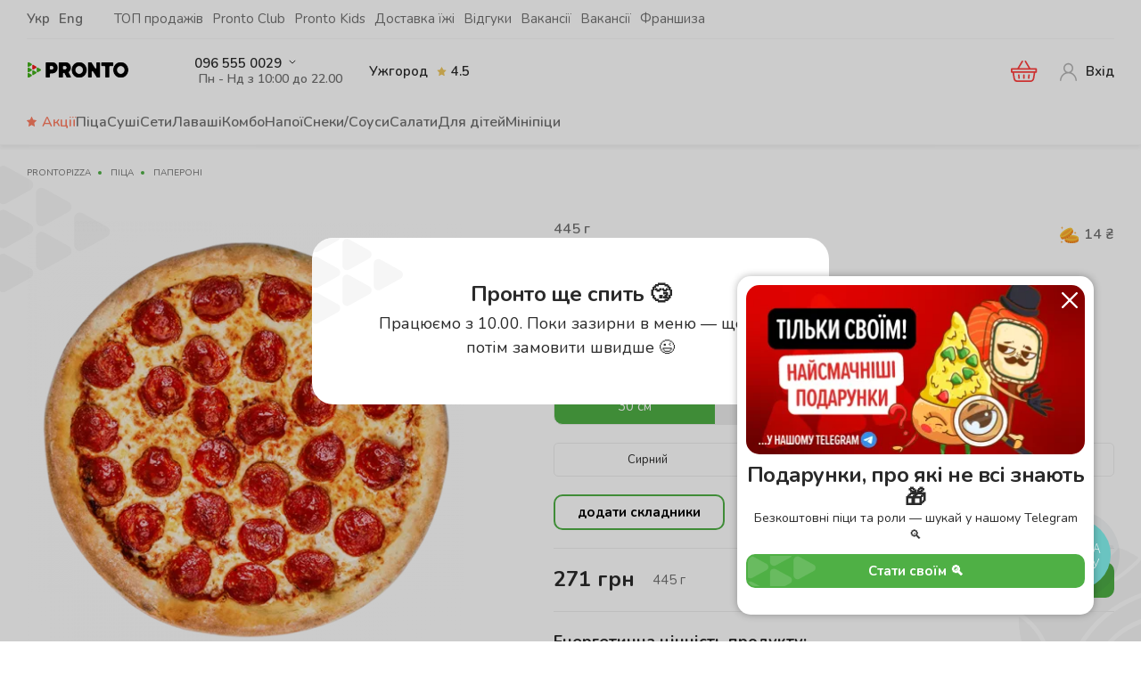

--- FILE ---
content_type: text/html; charset=UTF-8
request_url: https://prontopizza.ua/uzhhorod/product/paperoni/
body_size: 19412
content:
<!DOCTYPE html>
<html lang="uk" prefix="og: https://ogp.me/ns#">

<head>
    <meta http-equiv="content-type" content="text/html; charset=utf-8" />
    <meta name="format-detection" content="telephone=no" />
    <meta name="apple-mobile-web-app-capable" content="yes" />
    <meta name="viewport" content="width=device-width, initial-scale=1, maximum-scale=5, user-scalable=1" />

    <meta name="facebook-domain-verification" content="o0dpudy5l7251f1sm1ihcd799jp55w" />
        <!-- TikTok Pixel Code Start -->
    <script>
    !function (w, d, t) {
    w.TiktokAnalyticsObject=t;var ttq=w[t]=w[t]||[];ttq.methods=["page","track","identify","instances","debug","on","off","once","ready","alias","group","enableCookie","disableCookie","holdConsent","revokeConsent","grantConsent"],ttq.setAndDefer=function(t,e){t[e]=function(){t.push([e].concat(Array.prototype.slice.call(arguments,0)))}};for(var i=0;i<ttq.methods.length;i++)ttq.setAndDefer(ttq,ttq.methods[i]);ttq.instance=function(t){for(
    var e=ttq._i[t]||[],n=0;n<ttq.methods.length;n++)ttq.setAndDefer(e,ttq.methods[n]);return e},ttq.load=function(e,n){var r="https://analytics.tiktok.com/i18n/pixel/events.js",o=n&&n.partner;ttq._i=ttq._i||{},ttq._i[e]=[],ttq._i[e]._u=r,ttq._t=ttq._t||{},ttq._t[e]=+new Date,ttq._o=ttq._o||{},ttq._o[e]=n||{};n=document.createElement("script")
    ;n.type="text/javascript",n.async=!0,n.src=r+"?sdkid="+e+"&lib="+t;e=document.getElementsByTagName("script")[0];e.parentNode.insertBefore(n,e)};


    ttq.load('D0NN66BC77U49S5Q1QC0');
    ttq.page();
    }(window, document, 'ttq');
    </script>
    <!-- TikTok Pixel Code End -->
        	<style>img:is([sizes="auto" i], [sizes^="auto," i]) { contain-intrinsic-size: 3000px 1500px }</style>
	
<!-- Оптимізація пошукових систем (SEO) з Rank Math - https://rankmath.com/ -->
<title>ᐷ Папероні замовити доставку в Ужгороді - PRONTO</title>
<meta name="description" content="Папероні в Ужгороді ✔️ Доставка до 45 хвилин • Годі гуглити - Замовляй Папероні в ▶ PRONTO ◀ А ми швидко доставимо ☎️ +38(096)555-00-29."/>
<meta name="robots" content="follow, index, max-snippet:-1, max-video-preview:-1, max-image-preview:large"/>
<link rel="canonical" href="https://prontopizza.ua/uzhhorod/product/paperoni/" />
<meta property="og:locale" content="uk_UA" />
<meta property="og:type" content="product" />
<meta property="og:title" content="ᐷ Папероні замовити доставку в Ужгороді - PRONTO" />
<meta property="og:description" content="Папероні в Ужгороді ✔️ Доставка до 45 хвилин • Годі гуглити - Замовляй Папероні в ▶ PRONTO ◀ А ми швидко доставимо ☎️ +38(096)555-00-29." />
<meta property="og:url" content="https://prontopizza.ua/uzhhorod/product/paperoni/" />
<meta property="og:site_name" content="Pronto Pizza Ужгород" />
<meta property="og:updated_time" content="2026-01-07T14:02:30+02:00" />
<meta property="og:image" content="https://prontopizza.ua/uzhhorod/wp-content/uploads/sites/12/2021/07/paperoni-kopiya.png" />
<meta property="og:image:secure_url" content="https://prontopizza.ua/uzhhorod/wp-content/uploads/sites/12/2021/07/paperoni-kopiya.png" />
<meta property="og:image:width" content="600" />
<meta property="og:image:height" content="600" />
<meta property="og:image:alt" content="Папероні" />
<meta property="og:image:type" content="image/png" />
<meta property="product:availability" content="instock" />
<meta name="twitter:card" content="summary_large_image" />
<meta name="twitter:title" content="ᐷ Папероні замовити доставку в Ужгороді - PRONTO" />
<meta name="twitter:description" content="Папероні в Ужгороді ✔️ Доставка до 45 хвилин • Годі гуглити - Замовляй Папероні в ▶ PRONTO ◀ А ми швидко доставимо ☎️ +38(096)555-00-29." />
<meta name="twitter:image" content="https://prontopizza.ua/uzhhorod/wp-content/uploads/sites/12/2021/07/paperoni-kopiya.png" />
<meta name="twitter:label1" content="Ціна" />
<meta name="twitter:data1" content="271.00&#8372; - 367.00&#8372;" />
<meta name="twitter:label2" content="Доступність" />
<meta name="twitter:data2" content="Є в наявності" />
<script type="application/ld+json" class="rank-math-schema">{"@context":"https://schema.org","@graph":[{"@type":["Organization","Person"],"@id":"https://prontopizza.ua/uzhhorod/#person","name":"Pronto Pizza \u0423\u0436\u0433\u043e\u0440\u043e\u0434","url":"https://prontopizza.ua/uzhhorod"},{"@type":"WebSite","@id":"https://prontopizza.ua/uzhhorod/#website","url":"https://prontopizza.ua/uzhhorod","name":"Pronto Pizza \u0423\u0436\u0433\u043e\u0440\u043e\u0434","publisher":{"@id":"https://prontopizza.ua/uzhhorod/#person"},"inLanguage":"uk"},{"@type":"ImageObject","@id":"https://prontopizza.ua/uzhhorod/wp-content/uploads/sites/12/2021/07/paperoni-kopiya.png","url":"https://prontopizza.ua/uzhhorod/wp-content/uploads/sites/12/2021/07/paperoni-kopiya.png","width":"600","height":"600","inLanguage":"uk"},{"@type":"BreadcrumbList","@id":"https://prontopizza.ua/uzhhorod/product/paperoni/#breadcrumb","itemListElement":[{"@type":"ListItem","position":"1","item":{"@id":"https://prontopizza.ua/uzhhorod","name":"\u0413\u043e\u043b\u043e\u0432\u043d\u0430"}},{"@type":"ListItem","position":"2","item":{"@id":"https://prontopizza.ua/uzhhorod/product-category/picza/","name":"\u041f\u0456\u0446\u0430"}},{"@type":"ListItem","position":"3","item":{"@id":"https://prontopizza.ua/uzhhorod/product/paperoni/","name":"\u041f\u0430\u043f\u0435\u0440\u043e\u043d\u0456"}}]},{"@type":"ItemPage","@id":"https://prontopizza.ua/uzhhorod/product/paperoni/#webpage","url":"https://prontopizza.ua/uzhhorod/product/paperoni/","name":"\u1437 \u041f\u0430\u043f\u0435\u0440\u043e\u043d\u0456 \u0437\u0430\u043c\u043e\u0432\u0438\u0442\u0438 \u0434\u043e\u0441\u0442\u0430\u0432\u043a\u0443 \u0432 \u0423\u0436\u0433\u043e\u0440\u043e\u0434\u0456 - PRONTO","datePublished":"2025-12-24T11:39:54+02:00","dateModified":"2026-01-07T14:02:30+02:00","isPartOf":{"@id":"https://prontopizza.ua/uzhhorod/#website"},"primaryImageOfPage":{"@id":"https://prontopizza.ua/uzhhorod/wp-content/uploads/sites/12/2021/07/paperoni-kopiya.png"},"inLanguage":"uk","breadcrumb":{"@id":"https://prontopizza.ua/uzhhorod/product/paperoni/#breadcrumb"}},{"@type":"Product","name":"\u1437 [:uk][:uk]\u041f\u0430\u043f\u0435\u0440\u043e\u043d\u0456 [:en]Paperoni[:ru]\u041f\u0430\u043f\u0435\u0440\u043e\u043d\u0438[:] \u0437\u0430\u043c\u043e\u0432\u0438\u0442\u0438 \u0434\u043e\u0441\u0442\u0430\u0432\u043a\u0443 \u0432 \u0423\u0436\u0433\u043e\u0440\u043e\u0434\u0456[:en][:uk]\u041f\u0430\u043f\u0435\u0440\u043e\u043d\u0456 [:en]Paperoni[:ru]\u041f\u0430\u043f\u0435\u0440\u043e\u043d\u0438[:] delivery in Uzhgorod[:] - PRONTO","description":"\u041f\u0430\u043f\u0435\u0440\u043e\u043d\u0456 Paperoni\u041f\u0430\u043f\u0435\u0440\u043e\u043d\u0438 \u0432 \u0423\u0436\u0433\u043e\u0440\u043e\u0434\u0456 \u2714\ufe0f \u0414\u043e\u0441\u0442\u0430\u0432\u043a\u0430 \u0434\u043e 45 \u0445\u0432\u0438\u043b\u0438\u043d \u2022 \u0413\u043e\u0434\u0456 \u0433\u0443\u0433\u043b\u0438\u0442\u0438 - \u0417\u0430\u043c\u043e\u0432\u043b\u044f\u0439 \u041f\u0430\u043f\u0435\u0440\u043e\u043d\u0456 Paperoni\u041f\u0430\u043f\u0435\u0440\u043e\u043d\u0438 \u0432 \u25b6 PRONTO \u25c0 \u0410 \u043c\u0438 \u0448\u0432\u0438\u0434\u043a\u043e \u0434\u043e\u0441\u0442\u0430\u0432\u0438\u043c\u043e \u260e\ufe0f +38(096)555-00-29. \u041f\u0430\u043f\u0435\u0440\u043e\u043d\u0456 Paperoni\u041f\u0430\u043f\u0435\u0440\u043e\u043d\u0438 in Uzhgorod \u2714\ufe0f Delivery up to 29 minutes \u2022 Time to google - Order \u041f\u0430\u043f\u0435\u0440\u043e\u043d\u0456 Paperoni\u041f\u0430\u043f\u0435\u0440\u043e\u043d\u0438 at \u25b6 PRONTO \u25c0 And we will deliver quickly \u260e\ufe0f +38(096)555-00-29.","category":"\u041f\u0456\u0446\u0430","mainEntityOfPage":{"@id":"https://prontopizza.ua/uzhhorod/product/paperoni/#webpage"},"weight":{"@type":"QuantitativeValue","unitCode":"KGM"},"image":[{"@type":"ImageObject","url":"https://prontopizza.ua/uzhhorod/wp-content/uploads/sites/12/2021/07/paperoni-kopiya.png","height":"600","width":"600"}],"offers":{"@type":"AggregateOffer","lowPrice":"271.00","highPrice":"367.00","offerCount":"2","priceCurrency":"UAH","availability":"http://schema.org/InStock","seller":{"@type":"Person","@id":"https://prontopizza.ua/uzhhorod/","name":"Pronto Pizza \u0423\u0436\u0433\u043e\u0440\u043e\u0434","url":"https://prontopizza.ua/uzhhorod"},"url":"https://prontopizza.ua/uzhhorod/product/paperoni/"},"@id":"https://prontopizza.ua/uzhhorod/product/paperoni/#richSnippet"}]}</script>
<!-- /Плагін Rank Math WordPress SEO -->

<style id='classic-theme-styles-inline-css' type='text/css'>
/*! This file is auto-generated */
.wp-block-button__link{color:#fff;background-color:#32373c;border-radius:9999px;box-shadow:none;text-decoration:none;padding:calc(.667em + 2px) calc(1.333em + 2px);font-size:1.125em}.wp-block-file__button{background:#32373c;color:#fff;text-decoration:none}
</style>
<style id='global-styles-inline-css' type='text/css'>
:root{--wp--preset--aspect-ratio--square: 1;--wp--preset--aspect-ratio--4-3: 4/3;--wp--preset--aspect-ratio--3-4: 3/4;--wp--preset--aspect-ratio--3-2: 3/2;--wp--preset--aspect-ratio--2-3: 2/3;--wp--preset--aspect-ratio--16-9: 16/9;--wp--preset--aspect-ratio--9-16: 9/16;--wp--preset--color--black: #000000;--wp--preset--color--cyan-bluish-gray: #abb8c3;--wp--preset--color--white: #ffffff;--wp--preset--color--pale-pink: #f78da7;--wp--preset--color--vivid-red: #cf2e2e;--wp--preset--color--luminous-vivid-orange: #ff6900;--wp--preset--color--luminous-vivid-amber: #fcb900;--wp--preset--color--light-green-cyan: #7bdcb5;--wp--preset--color--vivid-green-cyan: #00d084;--wp--preset--color--pale-cyan-blue: #8ed1fc;--wp--preset--color--vivid-cyan-blue: #0693e3;--wp--preset--color--vivid-purple: #9b51e0;--wp--preset--gradient--vivid-cyan-blue-to-vivid-purple: linear-gradient(135deg,rgba(6,147,227,1) 0%,rgb(155,81,224) 100%);--wp--preset--gradient--light-green-cyan-to-vivid-green-cyan: linear-gradient(135deg,rgb(122,220,180) 0%,rgb(0,208,130) 100%);--wp--preset--gradient--luminous-vivid-amber-to-luminous-vivid-orange: linear-gradient(135deg,rgba(252,185,0,1) 0%,rgba(255,105,0,1) 100%);--wp--preset--gradient--luminous-vivid-orange-to-vivid-red: linear-gradient(135deg,rgba(255,105,0,1) 0%,rgb(207,46,46) 100%);--wp--preset--gradient--very-light-gray-to-cyan-bluish-gray: linear-gradient(135deg,rgb(238,238,238) 0%,rgb(169,184,195) 100%);--wp--preset--gradient--cool-to-warm-spectrum: linear-gradient(135deg,rgb(74,234,220) 0%,rgb(151,120,209) 20%,rgb(207,42,186) 40%,rgb(238,44,130) 60%,rgb(251,105,98) 80%,rgb(254,248,76) 100%);--wp--preset--gradient--blush-light-purple: linear-gradient(135deg,rgb(255,206,236) 0%,rgb(152,150,240) 100%);--wp--preset--gradient--blush-bordeaux: linear-gradient(135deg,rgb(254,205,165) 0%,rgb(254,45,45) 50%,rgb(107,0,62) 100%);--wp--preset--gradient--luminous-dusk: linear-gradient(135deg,rgb(255,203,112) 0%,rgb(199,81,192) 50%,rgb(65,88,208) 100%);--wp--preset--gradient--pale-ocean: linear-gradient(135deg,rgb(255,245,203) 0%,rgb(182,227,212) 50%,rgb(51,167,181) 100%);--wp--preset--gradient--electric-grass: linear-gradient(135deg,rgb(202,248,128) 0%,rgb(113,206,126) 100%);--wp--preset--gradient--midnight: linear-gradient(135deg,rgb(2,3,129) 0%,rgb(40,116,252) 100%);--wp--preset--font-size--small: 13px;--wp--preset--font-size--medium: 20px;--wp--preset--font-size--large: 36px;--wp--preset--font-size--x-large: 42px;--wp--preset--font-family--inter: "Inter", sans-serif;--wp--preset--font-family--cardo: Cardo;--wp--preset--spacing--20: 0.44rem;--wp--preset--spacing--30: 0.67rem;--wp--preset--spacing--40: 1rem;--wp--preset--spacing--50: 1.5rem;--wp--preset--spacing--60: 2.25rem;--wp--preset--spacing--70: 3.38rem;--wp--preset--spacing--80: 5.06rem;--wp--preset--shadow--natural: 6px 6px 9px rgba(0, 0, 0, 0.2);--wp--preset--shadow--deep: 12px 12px 50px rgba(0, 0, 0, 0.4);--wp--preset--shadow--sharp: 6px 6px 0px rgba(0, 0, 0, 0.2);--wp--preset--shadow--outlined: 6px 6px 0px -3px rgba(255, 255, 255, 1), 6px 6px rgba(0, 0, 0, 1);--wp--preset--shadow--crisp: 6px 6px 0px rgba(0, 0, 0, 1);}:where(.is-layout-flex){gap: 0.5em;}:where(.is-layout-grid){gap: 0.5em;}body .is-layout-flex{display: flex;}.is-layout-flex{flex-wrap: wrap;align-items: center;}.is-layout-flex > :is(*, div){margin: 0;}body .is-layout-grid{display: grid;}.is-layout-grid > :is(*, div){margin: 0;}:where(.wp-block-columns.is-layout-flex){gap: 2em;}:where(.wp-block-columns.is-layout-grid){gap: 2em;}:where(.wp-block-post-template.is-layout-flex){gap: 1.25em;}:where(.wp-block-post-template.is-layout-grid){gap: 1.25em;}.has-black-color{color: var(--wp--preset--color--black) !important;}.has-cyan-bluish-gray-color{color: var(--wp--preset--color--cyan-bluish-gray) !important;}.has-white-color{color: var(--wp--preset--color--white) !important;}.has-pale-pink-color{color: var(--wp--preset--color--pale-pink) !important;}.has-vivid-red-color{color: var(--wp--preset--color--vivid-red) !important;}.has-luminous-vivid-orange-color{color: var(--wp--preset--color--luminous-vivid-orange) !important;}.has-luminous-vivid-amber-color{color: var(--wp--preset--color--luminous-vivid-amber) !important;}.has-light-green-cyan-color{color: var(--wp--preset--color--light-green-cyan) !important;}.has-vivid-green-cyan-color{color: var(--wp--preset--color--vivid-green-cyan) !important;}.has-pale-cyan-blue-color{color: var(--wp--preset--color--pale-cyan-blue) !important;}.has-vivid-cyan-blue-color{color: var(--wp--preset--color--vivid-cyan-blue) !important;}.has-vivid-purple-color{color: var(--wp--preset--color--vivid-purple) !important;}.has-black-background-color{background-color: var(--wp--preset--color--black) !important;}.has-cyan-bluish-gray-background-color{background-color: var(--wp--preset--color--cyan-bluish-gray) !important;}.has-white-background-color{background-color: var(--wp--preset--color--white) !important;}.has-pale-pink-background-color{background-color: var(--wp--preset--color--pale-pink) !important;}.has-vivid-red-background-color{background-color: var(--wp--preset--color--vivid-red) !important;}.has-luminous-vivid-orange-background-color{background-color: var(--wp--preset--color--luminous-vivid-orange) !important;}.has-luminous-vivid-amber-background-color{background-color: var(--wp--preset--color--luminous-vivid-amber) !important;}.has-light-green-cyan-background-color{background-color: var(--wp--preset--color--light-green-cyan) !important;}.has-vivid-green-cyan-background-color{background-color: var(--wp--preset--color--vivid-green-cyan) !important;}.has-pale-cyan-blue-background-color{background-color: var(--wp--preset--color--pale-cyan-blue) !important;}.has-vivid-cyan-blue-background-color{background-color: var(--wp--preset--color--vivid-cyan-blue) !important;}.has-vivid-purple-background-color{background-color: var(--wp--preset--color--vivid-purple) !important;}.has-black-border-color{border-color: var(--wp--preset--color--black) !important;}.has-cyan-bluish-gray-border-color{border-color: var(--wp--preset--color--cyan-bluish-gray) !important;}.has-white-border-color{border-color: var(--wp--preset--color--white) !important;}.has-pale-pink-border-color{border-color: var(--wp--preset--color--pale-pink) !important;}.has-vivid-red-border-color{border-color: var(--wp--preset--color--vivid-red) !important;}.has-luminous-vivid-orange-border-color{border-color: var(--wp--preset--color--luminous-vivid-orange) !important;}.has-luminous-vivid-amber-border-color{border-color: var(--wp--preset--color--luminous-vivid-amber) !important;}.has-light-green-cyan-border-color{border-color: var(--wp--preset--color--light-green-cyan) !important;}.has-vivid-green-cyan-border-color{border-color: var(--wp--preset--color--vivid-green-cyan) !important;}.has-pale-cyan-blue-border-color{border-color: var(--wp--preset--color--pale-cyan-blue) !important;}.has-vivid-cyan-blue-border-color{border-color: var(--wp--preset--color--vivid-cyan-blue) !important;}.has-vivid-purple-border-color{border-color: var(--wp--preset--color--vivid-purple) !important;}.has-vivid-cyan-blue-to-vivid-purple-gradient-background{background: var(--wp--preset--gradient--vivid-cyan-blue-to-vivid-purple) !important;}.has-light-green-cyan-to-vivid-green-cyan-gradient-background{background: var(--wp--preset--gradient--light-green-cyan-to-vivid-green-cyan) !important;}.has-luminous-vivid-amber-to-luminous-vivid-orange-gradient-background{background: var(--wp--preset--gradient--luminous-vivid-amber-to-luminous-vivid-orange) !important;}.has-luminous-vivid-orange-to-vivid-red-gradient-background{background: var(--wp--preset--gradient--luminous-vivid-orange-to-vivid-red) !important;}.has-very-light-gray-to-cyan-bluish-gray-gradient-background{background: var(--wp--preset--gradient--very-light-gray-to-cyan-bluish-gray) !important;}.has-cool-to-warm-spectrum-gradient-background{background: var(--wp--preset--gradient--cool-to-warm-spectrum) !important;}.has-blush-light-purple-gradient-background{background: var(--wp--preset--gradient--blush-light-purple) !important;}.has-blush-bordeaux-gradient-background{background: var(--wp--preset--gradient--blush-bordeaux) !important;}.has-luminous-dusk-gradient-background{background: var(--wp--preset--gradient--luminous-dusk) !important;}.has-pale-ocean-gradient-background{background: var(--wp--preset--gradient--pale-ocean) !important;}.has-electric-grass-gradient-background{background: var(--wp--preset--gradient--electric-grass) !important;}.has-midnight-gradient-background{background: var(--wp--preset--gradient--midnight) !important;}.has-small-font-size{font-size: var(--wp--preset--font-size--small) !important;}.has-medium-font-size{font-size: var(--wp--preset--font-size--medium) !important;}.has-large-font-size{font-size: var(--wp--preset--font-size--large) !important;}.has-x-large-font-size{font-size: var(--wp--preset--font-size--x-large) !important;}
:where(.wp-block-post-template.is-layout-flex){gap: 1.25em;}:where(.wp-block-post-template.is-layout-grid){gap: 1.25em;}
:where(.wp-block-columns.is-layout-flex){gap: 2em;}:where(.wp-block-columns.is-layout-grid){gap: 2em;}
:root :where(.wp-block-pullquote){font-size: 1.5em;line-height: 1.6;}
</style>
<style id='woocommerce-inline-inline-css' type='text/css'>
.woocommerce form .form-row .required { visibility: visible; }
</style>
<link rel='stylesheet' id='brands-styles-css' href='https://prontopizza.ua/uzhhorod/wp-content/plugins/woocommerce/assets/css/brands.css?ver=9.6.3' type='text/css' media='all' />
<link rel='stylesheet' id='grid-css' href='https://prontopizza.ua/uzhhorod/wp-content/themes/prontopizza/css/bootstrap-grid.min.css?ver=1768608685' type='text/css' media='all' />
<link rel='stylesheet' id='swiper-css' href='https://prontopizza.ua/uzhhorod/wp-content/themes/prontopizza/css/swiper.min.css?ver=1768608685' type='text/css' media='all' />
<link rel='stylesheet' id='main-css' href='https://prontopizza.ua/uzhhorod/wp-content/themes/prontopizza/css/main.css?ver=1768608685' type='text/css' media='all' />
<link rel="https://api.w.org/" href="https://prontopizza.ua/uzhhorod/wp-json/" /><link rel="alternate" title="JSON" type="application/json" href="https://prontopizza.ua/uzhhorod/wp-json/wp/v2/product/1897" /><link rel="alternate" title="oEmbed (JSON)" type="application/json+oembed" href="https://prontopizza.ua/uzhhorod/wp-json/oembed/1.0/embed?url=https%3A%2F%2Fprontopizza.ua%2Fuzhhorod%2Fproduct%2Fpaperoni%2F" />
<link rel="alternate" title="oEmbed (XML)" type="text/xml+oembed" href="https://prontopizza.ua/uzhhorod/wp-json/oembed/1.0/embed?url=https%3A%2F%2Fprontopizza.ua%2Fuzhhorod%2Fproduct%2Fpaperoni%2F&#038;format=xml" />
<meta name="generator" content="qTranslate-XT 3.15.2" />
<link hreflang="uk" href="https://prontopizza.ua/uzhhorod/product/paperoni/" rel="alternate" />
<link hreflang="en" href="https://prontopizza.ua/uzhhorod/en/product/paperoni/" rel="alternate" />
<link hreflang="x-default" href="https://prontopizza.ua/uzhhorod/product/paperoni/" rel="alternate" />
        <!-- Google Tag Manager -->
        <script>(function(w,d,s,l,i){w[l]=w[l]||[];w[l].push({'gtm.start':
        new Date().getTime(),event:'gtm.js'});var f=d.getElementsByTagName(s)[0],
        j=d.createElement(s),dl=l!='dataLayer'?'&l='+l:'';j.async=true;j.src=
        'https://www.googletagmanager.com/gtm.js?id='+i+dl;f.parentNode.insertBefore(j,f);
        })(window,document,'script','dataLayer','GTM-M3996PX');</script>
        <!-- End Google Tag Manager -->

                    <!-- Facebook Pixel Code -->
            <script>
              !function(f,b,e,v,n,t,s)
              {if(f.fbq)return;n=f.fbq=function(){n.callMethod?
              n.callMethod.apply(n,arguments):n.queue.push(arguments)};
              if(!f._fbq)f._fbq=n;n.push=n;n.loaded=!0;n.version='2.0';
              n.queue=[];t=b.createElement(e);t.async=!0;
              t.src=v;s=b.getElementsByTagName(e)[0];
              s.parentNode.insertBefore(t,s)}(window, document,'script',
              'https://connect.facebook.net/en_US/fbevents.js');
              fbq('init', '325124116495617');
              fbq('track', 'PageView');
            </script>
            <noscript><img height="1" width="1" style="display:none"
              src="https://www.facebook.com/tr?id=325124116495617&ev=PageView&noscript=1"
            /></noscript>
            <!-- End Facebook Pixel Code -->
        	<noscript><style>.woocommerce-product-gallery{ opacity: 1 !important; }</style></noscript>
	<style class='wp-fonts-local' type='text/css'>
@font-face{font-family:Inter;font-style:normal;font-weight:300 900;font-display:fallback;src:url('https://prontopizza.ua/uzhhorod/wp-content/plugins/woocommerce/assets/fonts/Inter-VariableFont_slnt,wght.woff2') format('woff2');font-stretch:normal;}
@font-face{font-family:Cardo;font-style:normal;font-weight:400;font-display:fallback;src:url('https://prontopizza.ua/uzhhorod/wp-content/plugins/woocommerce/assets/fonts/cardo_normal_400.woff2') format('woff2');}
</style>
<link rel="icon" href="https://prontopizza.ua/uzhhorod/wp-content/uploads/sites/12/2021/05/favicon.ico" sizes="32x32" />
<link rel="icon" href="https://prontopizza.ua/uzhhorod/wp-content/uploads/sites/12/2021/05/favicon.ico" sizes="192x192" />
<link rel="apple-touch-icon" href="https://prontopizza.ua/uzhhorod/wp-content/uploads/sites/12/2021/05/favicon.ico" />
<meta name="msapplication-TileImage" content="https://prontopizza.ua/uzhhorod/wp-content/uploads/sites/12/2021/05/favicon.ico" />
            <script type='text/javascript'>
      window.smartlook||(function(d) {
        var o=smartlook=function(){ o.api.push(arguments)},h=d.getElementsByTagName('head')[0];
        var c=d.createElement('script');o.api=new Array();c.async=true;c.type='text/javascript';
        c.charset='utf-8';c.src='https://web-sdk.smartlook.com/recorder.js';h.appendChild(c);
        })(document);
        smartlook('init', '6e702938188a1ac68359644deae74a548c805b08', { region: 'eu' });
    </script>

            <script>
          dataLayer.push({ ecommerce: null });
          dataLayer.push({
            event: "view_item",
            ecommerce: {
              items: [{
                item_name: "Папероні",
                item_id: "1897", 
                price: "271.00",
                item_brand: "Prontopizza",
                item_category: "Піца, Всі, М'ясні",
                item_variant: "30 см",
                quantity: 1              }]
            }
          });

          var product_data = [{"item_name":"Папероні","item_id":1897,"price":"271.00","item_brand":"Prontopizza","item_category":"Піца, Всі, М'ясні","item_variant":"30 см","quantity":1},{"item_name":"Папероні","item_id":1897,"price":"367.00","item_brand":"Prontopizza","item_category":"Піца, Всі, М'ясні","item_variant":"40 см","quantity":1}];
        </script>
    
        </head>


<body class="wp-singular product-template-default single single-product postid-1897 wp-theme-prontopizza site-12 theme-prontopizza woocommerce woocommerce-page woocommerce-no-js shop_not_working enable-turnstile shop-not-working uk">
                    <!-- Google Tag Manager (noscript) -->
            <noscript><iframe src="https://www.googletagmanager.com/ns.html?id=GTM-M3996PX"
            height="0" width="0" style="display:none;visibility:hidden"></iframe></noscript>
            <!-- End Google Tag Manager (noscript) -->
            <div id="loader-wrapper"></div>
    <div id="content-block" class="decor">
        <header>
            <div id="download-app">
                <div class="download-app-inner">
                    <div class="btn-close"></div>
                    <div class="icon-with-text">
                        <div class="icon">
                            <img src="https://prontopizza.ua/downloadapp/img/logo-pronto.svg" alt="" loading="lazy">
                        </div>
                        <div class="text">
                            <div class="name">Pronto Pizza</div>
                            <div class="desc">Швидше і зручніше <br>в додатку</div>
                        </div>
                    </div>
                    <a href="https://prontopizza.ua/downloadapp/" class="btn btn-primary btn-sm app_download_button">Завантажити</a>
                </div>
            </div>
            <div class="top-header-section">
                <div class="container">
                    <div class="top-header">
                        <div class="top-header-left_menu">
                            <div class="header-lang color-content">
                                <ul class="language-chooser language-chooser-text qtranxs_language_chooser" id="lang-chooser"><li class="lang-uk active"><a href="https://prontopizza.ua/uzhhorod/product/paperoni/" hreflang="uk" title="Укр (uk)" class="qtranxs_text qtranxs_text_uk"><span>Укр</span></a></li><li class="lang-en "><a href="https://prontopizza.ua/uzhhorod/en/product/paperoni/" hreflang="en" title="Eng (en)" class="qtranxs_text qtranxs_text_en"><span>Eng</span></a></li></ul>                            </div>
                        </div>

                        <div class="top-header-menu">
                            <nav class="menu-top-navigation-container"><ul id="menu-top-navigation" class="menu-toggle"><li id="menu-item-325" class="menu-item menu-item-type-post_type menu-item-object-page menu-item-325"><a href="https://prontopizza.ua/uzhhorod/top-prodazhiv/">ТОП продажів</a></li>
<li id="menu-item-25180" class="menu-item menu-item-type-post_type menu-item-object-page menu-item-25180"><a href="https://prontopizza.ua/uzhhorod/programa-loyalnosti-pronto-club/">Pronto Club</a></li>
<li id="menu-item-27827" class="menu-item menu-item-type-custom menu-item-object-custom menu-item-27827"><a href="https://prontokids.com.ua/">Pronto Kids</a></li>
<li id="menu-item-328" class="menu-item menu-item-type-post_type menu-item-object-page menu-item-328"><a href="https://prontopizza.ua/uzhhorod/dostavka-yizhi-v-uzhgorodi/">Доставка їжі</a></li>
<li id="menu-item-334" class="menu-item menu-item-type-post_type menu-item-object-page menu-item-334"><a href="https://prontopizza.ua/uzhhorod/vidguky/">Відгуки</a></li>
<li id="menu-item-65882" class="menu-item menu-item-type-post_type menu-item-object-page menu-item-65882"><a href="https://prontopizza.ua/uzhhorod/vakansiyi/">Вакансії</a></li>
<li id="menu-item-65883" class="menu-item menu-item-type-post_type menu-item-object-page menu-item-65883"><a href="https://prontopizza.ua/uzhhorod/vakansiyi/">Вакансії</a></li>
<li id="menu-item-938" class="menu-item menu-item-type-custom menu-item-object-custom menu-item-938"><a target="_blank" href="https://biz.prontopizza.ua">Франшиза</a></li>
</ul></nav>                        </div>
                    </div>
                </div>
            </div>


            <div class="main-header-wrapp">
                <div class="container">
                    <div class="main-header">
                        <div class="main-header_left-block">
                            <div class="logo-wrapp">
                                                                    <a href="https://prontopizza.ua/uzhhorod/" class="logo">
                                        <span class="hide_text" style="display:none">PRONTO PIZZA&amp;SUSHI Ужгород</span>
                                        <img src="https://prontopizza.ua/uzhhorod/wp-content/uploads/sites/12/2023/06/small.png" alt="PRONTO PIZZA&amp;SUSHI Ужгород">
                                    </a>
                                
                                                            </div>

                            <div class="locations-mobile hide-mobile">
                                <div class="locations-mobile-block">
                                                                        <a class="phone-window-menu" href="tel:0965550029">096 555 0029</a>                                    <ul class="phone-window">
                                                                                                                                                                                                                        <li>
                                                    <a href="tel:0955550029">
095 555 0029
</a>
                                                </li>
                                                                                                                        </ul>
                                                                                                                                        <div class="hours-block">
                                        <span class="hours hours__title color-content">Пн - Нд з 10:00 до 22.00</span>
                                    </div>
                                                                </div>
                            </div>
                            
                            <div class="top-header-locations hide-mobile">
                                <div class="locations-address ">
                                    <div class="text-lg">
                                        <a href="#" class="open-popup" data-rel="select-city">
                                            Ужгород                                        </a>
                                    </div>
                                </div>

                                <div class="rating-wrapper show-rating-popup" title="Рейтинг оцінок будується на основі оцінок в додатку за останні 14 днів">
                                    <img src="https://prontopizza.ua/uzhhorod/wp-content/themes/prontopizza/img/new-design/star.svg" alt="rating star" loading="lazy">
                                    <span>4.5</span>
                                </div>
                            </div>
                        </div>

                        <div class="main-header_center-block show-mobile">
                            <div class="rating-wrapper show-rating-popup" title="Рейтинг оцінок будується на основі оцінок в додатку за останні 14 днів">
                                <img src="https://prontopizza.ua/uzhhorod/wp-content/themes/prontopizza/img/new-design/star.svg" alt="rating star" loading="lazy">
                                <span>4.5</span>
                            </div>
                        </div>


                        <nav class="navigation">
                            <ul class="menu-toggle locations-address show-mobile">
                                <li>
                                    <div class="text-lg">
                                        <div class="rating-wrapper show-rating-popup" title="Рейтинг оцінок будується на основі оцінок в додатку за останні 14 днів">
                                            <img src="https://prontopizza.ua/uzhhorod/wp-content/themes/prontopizza/img/new-design/star.svg" alt="rating star" loading="lazy">
                                            <span>4.5</span>
                                        </div>
                                        <a href="#" class="open-popup" data-rel="select-city">
                                            Ужгород                                        </a>
                                    </div>
                                </li>
                                                                        <li class="hours color-content">Пн - Нд з 10:00:00 до 22:00:00</li>
                                                                </ul>
                                                                                    <ul class="mobile_header_wrapper">
                                                                    <li>
                                        <img src="https://prontopizza.ua/uzhhorod/wp-content/themes/prontopizza/img/icons/call.svg" alt="call" loading="lazy">
                                        <a class="tel__mobile" href="tel:0965550029">096 555 0029</a>
                                        <span class="telArr"></span>
                                    </li>
                                                                        <li>
                                        <img src="https://prontopizza.ua/uzhhorod/wp-content/themes/prontopizza/img/icons/call.svg" alt="call" loading="lazy">
                                        <a class="tel__mobile" href="tel:0955550029">
095 555 0029
</a>
                                        <span class="telArr"></span>
                                    </li>
                                                                </ul>
                                                        <div class="custom_menu_wr">
                                <div class="top-header-menu mobile" style="display:block">
                                    <nav class="menu-top-navigation-container"><ul id="menu-top-navigation-1" class="menu-toggle"><li class="menu-item menu-item-type-post_type menu-item-object-page menu-item-325"><a href="https://prontopizza.ua/uzhhorod/top-prodazhiv/">ТОП продажів</a></li>
<li class="menu-item menu-item-type-post_type menu-item-object-page menu-item-25180"><a href="https://prontopizza.ua/uzhhorod/programa-loyalnosti-pronto-club/">Pronto Club</a></li>
<li class="menu-item menu-item-type-custom menu-item-object-custom menu-item-27827"><a href="https://prontokids.com.ua/">Pronto Kids</a></li>
<li class="menu-item menu-item-type-post_type menu-item-object-page menu-item-328"><a href="https://prontopizza.ua/uzhhorod/dostavka-yizhi-v-uzhgorodi/">Доставка їжі</a></li>
<li class="menu-item menu-item-type-post_type menu-item-object-page menu-item-334"><a href="https://prontopizza.ua/uzhhorod/vidguky/">Відгуки</a></li>
<li class="menu-item menu-item-type-post_type menu-item-object-page menu-item-65882"><a href="https://prontopizza.ua/uzhhorod/vakansiyi/">Вакансії</a></li>
<li class="menu-item menu-item-type-post_type menu-item-object-page menu-item-65883"><a href="https://prontopizza.ua/uzhhorod/vakansiyi/">Вакансії</a></li>
<li class="menu-item menu-item-type-custom menu-item-object-custom menu-item-938"><a target="_blank" href="https://biz.prontopizza.ua">Франшиза</a></li>
</ul></nav>                                </div>
                            </div>
                            <div class="header-lang color-content mobile hide-desktop">
                                <ul class="language-chooser language-chooser-text qtranxs_language_chooser" id="lang-chooser"><li class="lang-uk active"><a href="https://prontopizza.ua/uzhhorod/product/paperoni/" hreflang="uk" title="Укр (uk)" class="qtranxs_text qtranxs_text_uk"><span>Укр</span></a></li><li class="lang-en "><a href="https://prontopizza.ua/uzhhorod/en/product/paperoni/" hreflang="en" title="Eng (en)" class="qtranxs_text qtranxs_text_en"><span>Eng</span></a></li></ul>                            </div>
                                                            <div class="header-apps color-content mobile show-mobile">
                                    <div class="market">
                                                                                    <a href="https://play.google.com/store/apps/details?id=app.pronto.com&#038;hl=uk" target="_blank">
                                                <span class="hide_text" style="display:none">play.google.com</span>
                                                <svg width="135" height="45" viewBox="0 0 90 30" fill="none" xmlns="http://www.w3.org/2000/svg">
                                    <path d="M31.64 8.48a1.82 1.82 0 01-.5 1.34 1.94 1.94 0 01-1.47.59 1.999 1.999 0 01-2.07-2.09 2 2 0 012.07-2.09c.282 0 .56.058.82.17.244.095.46.25.63.45l-.35.35a1.35 1.35 0 00-1.1-.48 1.51 1.51 0 00-1.09.45 1.54 1.54 0 00-.46 1.15 1.54 1.54 0 00.46 1.15 1.58 1.58 0 002.21 0 1.26 1.26 0 00.34-.81h-1.46v-.48h1.94c.02.099.03.2.03.3zM34.71 6.81h-1.82v1.27h1.64v.48h-1.64v1.27h1.82v.49h-2.33v-4h2.33v.49zM36.88 10.32h-.52V6.81h-1.11v-.49H38v.49h-1.12v3.51zM40 10.32v-4h.52v4H40zM42.77 10.32h-.51V6.81h-1.12v-.49h2.75v.49h-1.12v3.51zM49.09 9.8a2.06 2.06 0 01-2.93 0 2.15 2.15 0 010-3 2.06 2.06 0 012.93 0 2.15 2.15 0 010 3zm-2.55-.33a1.48 1.48 0 001.09.45 1.46 1.46 0 001.08-.45 1.55 1.55 0 00.45-1.15 1.55 1.55 0 00-.45-1.15 1.46 1.46 0 00-1.08-.45 1.48 1.48 0 00-1.09.45 1.54 1.54 0 00-.44 1.15 1.54 1.54 0 00.44 1.15zM50.4 10.32v-4h.6l2 3.11V6.32h.51v4H53l-2-3.26v3.26h-.6zM45.44 16.15A2.84 2.84 0 1048.29 19a2.79 2.79 0 00-2.85-2.85zm0 4.55A1.72 1.72 0 1147 19a1.64 1.64 0 01-1.56 1.7zm-6.2-4.55A2.84 2.84 0 1042.08 19a2.787 2.787 0 00-2.84-2.85zm0 4.55a1.72 1.72 0 111.6-1.7 1.639 1.639 0 01-1.6 1.7zM31.86 17v1.2h2.87a2.52 2.52 0 01-.65 1.52 3 3 0 01-2.22.88 3.2 3.2 0 010-6.4 3 3 0 012.16.86l.85-.85a4.169 4.169 0 00-3-1.21 4.4 4.4 0 100 8.8A3.9 3.9 0 0036 17.77a3.355 3.355 0 00-.1-.77h-4.04zm30.19 1a2.65 2.65 0 00-2.43-1.8A2.69 2.69 0 0057 19a2.78 2.78 0 002.81 2.84 2.82 2.82 0 002.36-1.26l-1-.64a1.64 1.64 0 01-1.4.78 1.44 1.44 0 01-1.37-.86l3.79-1.56-.14-.3zm-3.87.95a1.55 1.55 0 011.48-1.65 1.09 1.09 0 011.06.6l-2.54 1.05zm-3.08 2.7h1.25v-8.33H55.1v8.33zm-2-4.87a2 2 0 00-1.49-.63 2.84 2.84 0 000 5.67 1.922 1.922 0 001.39-.65v.41c0 1.09-.58 1.67-1.51 1.67a1.57 1.57 0 01-1.43-1l-1.06.44a2.69 2.69 0 002.51 1.67c1.46 0 2.69-.86 2.69-2.95v-5.09h-1.14l.04.46zm-1.47 3.92a1.72 1.72 0 010-3.43A1.6 1.6 0 0153.15 19a1.59 1.59 0 01-1.52 1.7zm16.25-7.38h-3v8.33h1.24v-3.16h1.74a2.591 2.591 0 100-5.17h.02zm0 4h-1.74v-2.84h1.77a1.429 1.429 0 110 2.85l-.03-.01zm7.69-1.19a2.32 2.32 0 00-2.22 1.27l1.1.46a1.19 1.19 0 011.14-.61 1.2 1.2 0 011.31 1.07v.09a2.768 2.768 0 00-1.3-.32c-1.19 0-2.4.65-2.4 1.87a1.918 1.918 0 002.1 1.84 1.75 1.75 0 001.58-.8h.05v.64h1.2v-3.2a2.279 2.279 0 00-2.53-2.3l-.03-.01zm-.15 4.56c-.41 0-1-.2-1-.71s.71-.89 1.32-.89a2.25 2.25 0 011.14.28 1.51 1.51 0 01-1.43 1.33l-.03-.01zm7-4.38l-1.43 3.61-1.48-3.61h-1.3l2.22 5.05-1.26 2.8h1.29l3.42-7.85h-1.46zM71.3 21.65h1.24v-8.33H71.3v8.33zM11.976 11.083c-2.12-2.146-3.874-3.954-3.898-4.02-.062-.165.334-.002 1.049.433.334.204.644.37.688.37.044 0 .52.267 1.058.593.538.325 1.007.592 1.042.592.035 0 .944.503 2.018 1.118 1.075.616 1.976 1.119 2.002 1.119.17 0 2.152 1.246 2.152 1.353 0 .073-.507.63-1.128 1.238l-1.128 1.105-3.854-3.901zM7 15.073c0-5.615.039-7.403.164-7.603.222-.355.424-.329.76.1.156.2 1.92 2.006 3.92 4.014 3.243 3.258 3.616 3.676 3.455 3.872C14.684 16.2 7.736 23 7.589 23c-.098 0-.27-.132-.383-.293-.18-.256-.206-1.202-.206-7.634zM16.24 15.325c0-.063.52-.64 1.154-1.28.636-.642 1.2-1.17 1.255-1.172.054-.003.806.386 1.671.865 1.588.88 1.852 1.15 1.593 1.632-.168.314-1.067.879-2.87 1.803l-.695.356-1.054-1.045c-.58-.574-1.055-1.096-1.055-1.16zM8.782 22.774l3.432-3.486c1.887-1.917 3.5-3.494 3.584-3.505.178-.024 1.96 1.78 1.96 1.983 0 .077-.09.188-.199.248-.109.06-.762.415-1.452.787-.69.373-1.55.842-1.913 1.042-.364.2-.987.54-1.386.755-.4.216-.934.509-1.188.65-.254.143-.997.544-1.65.892l-1.188.634z" fill="#000" />
                                </svg>                                            </a>
                                                                                    <a href="https://apps.apple.com/ua/app/prontopizza-%D0%B4%D0%BE%D1%81%D1%82%D0%B0%D0%B2%D0%BA%D0%B0-%D1%97%D0%B6%D1%96/id1587888301?l=uk" target="_blank">
                                                <span class="hide_text" style="display:none">apps.apple.com</span>
                                                <svg width="135" height="45" viewBox="0 0 90 30" fill="none" xmlns="http://www.w3.org/2000/svg">
                                    <path d="M18.64 15.24a3.69 3.69 0 011.77-3.11 3.77 3.77 0 00-3-1.62c-1.26-.14-2.49.75-3.13.75-.64 0-1.65-.74-2.71-.72a4 4 0 00-3.37 2.05c-1.45 2.51-.37 6.21 1 8.24.7 1 1.51 2.1 2.58 2.06 1.07-.04 1.43-.66 2.69-.66s1.61.66 2.7.64c1.09-.02 1.82-1 2.49-2a8.408 8.408 0 001.15-2.33 3.562 3.562 0 01-2.17-3.3zM16.59 9.17a3.68 3.68 0 00.84-2.62A3.75 3.75 0 0015 7.8a3.49 3.49 0 00-.86 2.52 3.08 3.08 0 002.45-1.15zM31.83 20.38h-3.56l-.86 2.52H25.9l3.38-9.33h1.56l3.37 9.33h-1.53l-.85-2.52zm-3.19-1.17h2.82l-1.39-4.09-1.43 4.09zm12.85.29c0 2.11-1.13 3.47-2.84 3.47a2.32 2.32 0 01-2.14-1.19v3.36h-1.4v-9h1.35v1.13A2.42 2.42 0 0138.63 16c1.73 0 2.86 1.39 2.86 3.5zm-1.43 0c0-1.38-.71-2.28-1.8-2.28s-1.79.92-1.79 2.28c0 1.36.72 2.28 1.79 2.28s1.8-.89 1.8-2.28zm8.94 0c0 2.11-1.14 3.5-2.85 3.5A2.34 2.34 0 0144 21.78v3.36h-1.4v-9h1.36v1.13A2.42 2.42 0 0146.12 16c1.73 0 2.88 1.39 2.88 3.5zm-1.44 0c0-1.38-.71-2.28-1.8-2.28S44 18.14 44 19.5c0 1.36.71 2.28 1.78 2.28s1.77-.89 1.77-2.28h.01zm6.38.8c.1.92 1 1.53 2.23 1.53s2-.61 2-1.44-.51-1.16-1.72-1.45l-1.21-.3c-1.72-.41-2.51-1.21-2.51-2.51 0-1.61 1.4-2.71 3.39-2.71 1.99 0 3.33 1.1 3.37 2.71h-1.38c-.08-.93-.85-1.49-2-1.49s-1.89.57-1.89 1.39c0 .66.49 1 1.69 1.35l1 .25c1.92.45 2.71 1.22 2.71 2.58 0 1.75-1.39 2.84-3.6 2.84S52.6 22 52.51 20.3h1.43zm8.75-5.81v1.61H64v1.1h-1.31V21c0 .58.26.85.83.85h.46v1.1a3.9 3.9 0 01-.78.06c-1.38 0-1.91-.51-1.91-1.83V17.2h-1v-1.1h1v-1.61h1.4zm2.04 5.01C64.73 17.36 66 16 68 16s3.23 1.34 3.23 3.48c0 2.14-1.29 3.52-3.23 3.52s-3.27-1.36-3.27-3.5zm5 0c0-1.47-.67-2.33-1.81-2.33-1.14 0-1.8.87-1.8 2.33s.67 2.33 1.8 2.33 1.85-.83 1.85-2.33h-.04zm2.62-3.4h1.33v1.16A1.63 1.63 0 0175.35 16c.16-.02.321-.02.48 0v1.31a1.832 1.832 0 00-.63-.09 1.41 1.41 0 00-1.46 1.56v4h-1.39V16.1zm9.92 4.8a2.73 2.73 0 01-2.93 2.1c-2 0-3.21-1.33-3.21-3.45S77.36 16 79.28 16s3.07 1.29 3.07 3.35v.48h-4.81v.08a1.771 1.771 0 001.83 1.92 1.52 1.52 0 001.57-1l1.33.07zm-4.72-2H81a1.63 1.63 0 00-1.67-1.72 1.711 1.711 0 00-1.78 1.69v.03zM28.46 6.56a2 2 0 012.11 2.22A2 2 0 0128.46 11h-1.62V6.56h1.62zm-.92 3.84h.84a1.41 1.41 0 001.48-1.61 1.408 1.408 0 00-1.48-1.6h-.84v3.21zm3.82-1.05a1.601 1.601 0 012.771-1.212 1.6 1.6 0 01.42 1.212 1.598 1.598 0 01-1.595 1.726A1.6 1.6 0 0131.36 9.35zm2.5 0c0-.74-.33-1.17-.9-1.17-.57 0-.91.43-.91 1.17s.33 1.16.91 1.16c.58 0 .9-.43.9-1.16zM38.8 11h-.7l-.7-2.49-.75 2.49H36l-1-3.34h.68l.61 2.58.7-2.58h.64l.69 2.58h.06l.6-2.58h.67L38.8 11zm1.71-3.34h.65v.53h.05a1 1 0 011-.6 1.1 1.1 0 011.17 1.26V11h-.67V9c0-.55-.24-.82-.73-.82a.78.78 0 00-.81.86v2h-.67l.01-3.38zm3.94-1.32h.67V11h-.67V6.34zm1.6 3.01a1.601 1.601 0 012.771-1.212 1.6 1.6 0 01.42 1.212 1.598 1.598 0 01-1.595 1.726A1.6 1.6 0 0146.05 9.35zm2.51 0c0-.74-.33-1.17-.91-1.17-.58 0-.91.43-.91 1.17s.33 1.16.91 1.16c.58 0 .91-.43.91-1.16zm1.44.73c0-.61.45-1 1.26-1l.86-.08v-.27c0-.36-.23-.56-.69-.56-.46 0-.63.14-.7.37h-.65c.07-.58.61-.95 1.38-.95.77 0 1.33.42 1.33 1.14V11h-.64v-.48h-.06a1.13 1.13 0 01-1 .53.999.999 0 01-1.09-.97zm2.17-.29v-.28l-.82.05c-.47 0-.68.19-.68.49s.26.48.63.48a.79.79 0 00.82-.74h.05zm1.5-.44c0-1.07.55-1.75 1.4-1.75a1.11 1.11 0 011 .59V6.34h.67V11h-.64v-.5a1.19 1.19 0 01-1.07.59c-.82 0-1.36-.67-1.36-1.74zm.69 0c0 .71.34 1.14.9 1.14s.91-.43.91-1.14-.35-1.15-.91-1.15-.9.43-.9 1.15zm5.23 0a1.61 1.61 0 113.2 0 1.61 1.61 0 11-3.2 0zm2.51 0c0-.74-.33-1.17-.91-1.17-.58 0-.91.43-.91 1.17s.33 1.16.91 1.16c.58 0 .91-.43.91-1.16zm1.58-1.69h.65v.53a1 1 0 011-.6 1.1 1.1 0 011.17 1.26V11h-.67V9c0-.55-.23-.82-.73-.82a.78.78 0 00-.81.86v2h-.67l.06-3.38zm6.66-.84v.85h.73v.56h-.73V10c0 .36.14.51.48.51h.25V11c-.119.01-.24.01-.36 0-.75 0-1-.27-1-.92V8.23h-.54v-.56h.54v-.85h.63zM72 6.34h.67V8.2a1 1 0 011-.61 1.12 1.12 0 011.23 1.26V11h-.67V9c0-.54-.25-.81-.73-.81a.79.79 0 00-.85.85v2H72v-4.7zm6.79 3.78a1.36 1.36 0 01-1.46 1 1.54 1.54 0 01-1.57-1.74 1.571 1.571 0 011.56-1.77c1 0 1.51.64 1.51 1.71v.23h-2.39a.889.889 0 00.9 1 .8.8 0 00.81-.41l.64-.02zM76.44 9h1.71a.81.81 0 00-.83-.88.87.87 0 00-.88.88z" fill="#000" />
                                </svg>                                            </a>
                                                                            </div>
                                </div>
                                                    </nav>
                        <div class="header-cart-wrapp">
                            
                            
                                                            <a class="header-cart empty" href="#" data-checkout-url="https://prontopizza.ua/uzhhorod/oformyty-zamovlennya/"><span class="hide_text" style="display:none">CHECKOUT</span>
                                                            <div class="fav-btn">
                                    <svg id="bag" width="30" height="24" fill="none" xmlns="http://www.w3.org/2000/svg">
                                        <path d="M.857 13.714h.988l1.118 6.705A4.272 4.272 0 007.19 24h14.82c2.102 0 3.944-1.54 4.284-3.581l1.118-6.705h.988a.857.857 0 00.857-.857V9.43a.857.857 0 00-.857-.857h-6.43L17.079.416a.857.857 0 10-1.47.882l4.364 7.274H9.285l4.364-7.274a.857.857 0 10-1.47-.882L7.286 8.572H.857A.857.857 0 000 9.429v3.428c0 .474.384.857.857.857zm23.746 6.423c-.204 1.225-1.319 2.149-2.593 2.149H7.19a2.563 2.563 0 01-2.536-2.149l-1.07-6.423h22.09l-1.07 6.423zM1.714 10.286h25.829V12H1.714v-1.714z" fill="#FF3F3E" />
                                        <path d="M8.345 19.786a.857.857 0 101.709-.143l-.286-3.428a.857.857 0 10-1.708.142l.285 3.429zM19.986 20.569a.857.857 0 00.925-.783l.286-3.429a.857.857 0 10-1.708-.142l-.286 3.428a.857.857 0 00.783.926zM14.629 20.572a.857.857 0 00.857-.858v-3.428a.857.857 0 00-1.715 0v3.428c0 .474.384.858.858.858z" fill="#FF3F3E" />
                                    </svg>
                                    <b class="number">0</b>
                                </div>
                                
                                <span class="total"><b>0</b> грн</span>
                            </a>

                            <div class="profile">
                                <a href="#" class="user-login open-popup" data-rel="1">
                                    <svg xmlns="http://www.w3.org/2000/svg" width="19" height="21" viewBox="0 0 19 21" fill="none">
                                      <path d="M16.2178 13.7187C15.2021 12.646 13.9675 11.8312 12.6078 11.3361C13.3428 10.8053 13.944 10.094 14.3594 9.26372C14.7748 8.43348 14.9918 7.50925 14.9919 6.57091C14.9901 5.03829 14.4109 3.56897 13.3814 2.48525C12.3519 1.40153 10.956 0.79188 9.50004 0.790039C8.04405 0.79188 6.6482 1.40153 5.61866 2.48525C4.58912 3.56897 4.00996 5.03829 4.00821 6.57091C4.00823 7.50925 4.2253 8.43348 4.64068 9.26372C5.05606 10.094 5.65725 10.8053 6.3923 11.3361C5.03255 11.8311 3.79793 12.646 2.7823 13.7187C1.8974 14.6452 1.19586 15.7472 0.718282 16.961C0.240707 18.1748 -0.00341857 19.4763 3.61602e-05 20.79H1.48451C1.48451 16.1379 5.08047 12.3526 9.50004 12.3526C13.9196 12.3526 17.5156 16.1379 17.5156 20.79H19C19 18.1187 18.012 15.6074 16.2178 13.7187ZM9.50004 10.79C8.43734 10.7889 7.41848 10.344 6.66704 9.55301C5.9156 8.76202 5.49296 7.68954 5.49186 6.57091C5.49317 5.45243 5.91591 4.38017 6.66733 3.58937C7.41875 2.79856 8.43748 2.3538 9.50004 2.35265C10.5626 2.3538 11.5813 2.79856 12.3327 3.58937C13.0842 4.38017 13.5069 5.45243 13.5082 6.57091C13.5071 7.68954 13.0845 8.76202 12.333 9.55301C11.5816 10.344 10.5627 10.7889 9.50004 10.79Z" fill="#B4B4B4"/>
                                    </svg>
                                    <span class="hide-mobile hide-tablet">Вхід</span>
                                    <span class="hide_text" style="display:none">Вхід</span>
                                </a>
                                                            </div>

                            <div class="mobile-button mobile_button"><span></span></div>
                        </div>
                        <ul class="menu-toggle main__menu"><li id="menu-item-1199" class="with-star menu-item menu-item-type-post_type menu-item-object-page menu-item-1199"><a href="https://prontopizza.ua/uzhhorod/akcziyi/">Акції</a></li>
<li id="menu-item-1194" class="header-list pizza menu-item menu-item-type-taxonomy menu-item-object-product_cat current-product-ancestor current-menu-parent current-product-parent menu-item-1194"><a href="https://prontopizza.ua/uzhhorod/product-category/picza/">Піца</a></li>
<li id="menu-item-1195" class="header-list menu-item menu-item-type-taxonomy menu-item-object-product_cat menu-item-1195"><a href="https://prontopizza.ua/uzhhorod/product-category/sushi/">Суші</a></li>
<li id="menu-item-6814" class="menu-item menu-item-type-taxonomy menu-item-object-product_cat menu-item-6814"><a href="https://prontopizza.ua/uzhhorod/product-category/sushi/sety/">Сети</a></li>
<li id="menu-item-58444" class="menu-item menu-item-type-taxonomy menu-item-object-product_cat menu-item-58444"><a href="https://prontopizza.ua/uzhhorod/product-category/lavashi/">Лаваші</a></li>
<li id="menu-item-2273" class="menu-item menu-item-type-taxonomy menu-item-object-product_cat menu-item-2273"><a href="https://prontopizza.ua/uzhhorod/product-category/kombo/">Комбо</a></li>
<li id="menu-item-1198" class="menu-item menu-item-type-taxonomy menu-item-object-product_cat menu-item-1198"><a href="https://prontopizza.ua/uzhhorod/product-category/napoyi/">Напої</a></li>
<li id="menu-item-1197" class="menu-item menu-item-type-taxonomy menu-item-object-product_cat menu-item-1197"><a href="https://prontopizza.ua/uzhhorod/product-category/sneky-sousy/">Снеки/Соуси</a></li>
<li id="menu-item-1196" class="menu-item menu-item-type-taxonomy menu-item-object-product_cat menu-item-1196"><a href="https://prontopizza.ua/uzhhorod/product-category/salaty/">Салати</a></li>
<li id="menu-item-43336" class="menu-item menu-item-type-taxonomy menu-item-object-product_cat menu-item-43336"><a href="https://prontopizza.ua/uzhhorod/product-category/dlya-ditej/">Для дітей</a></li>
<li id="menu-item-19839" class="menu-item menu-item-type-taxonomy menu-item-object-product_cat menu-item-19839"><a href="https://prontopizza.ua/uzhhorod/product-category/minipiczy/">Мініпіци</a></li>
</ul>
                    </div>
                </div>
            </div>
        </header>
        <div class="header-margin"></div>
                    <main>
        


<section class="">
    <div class="container container-big">

        
<ul class="breadcrumbs" itemscope itemtype="https://schema.org/BreadcrumbList">
    <li itemprop="itemListElement" itemscope  itemtype="https://schema.org/ListItem"><a href="https://prontopizza.ua/uzhhorod/"  itemprop="item"><span itemprop="name">prontopizza</span></a><meta itemprop="position" content="1" /></li>
        <li itemprop="itemListElement" itemscope  itemtype="https://schema.org/ListItem"><a href="https://prontopizza.ua/uzhhorod/product-category/picza/" itemprop="item"><span itemprop="name">Піца</span></a><meta itemprop="position" content="2" /></li>
        <li class="active" itemprop="itemListElement" itemscope  itemtype="https://schema.org/ListItem"  position="3"><span><span itemprop="name">Папероні</span></span><meta itemprop="position" content="3" /></li>
</ul>


        <div class="row product_detail-wrapp" itemscope itemtype="http://schema.org/Product">
            <div class="col-xl-5 col-12">
                <link itemprop="image" href="https://prontopizza.ua/uzhhorod/wp-content/uploads/sites/12/2021/07/paperoni-kopiya.png" />
                <meta itemprop="sku" content="01551" />
                <div itemprop="brand" itemtype="https://schema.org/Brand" itemscope>
                    <meta itemprop="name" content="PRONTO PIZZA&amp;SUSHI Ужгород" />
                </div>
                <div class="swiper-entry product_detail-swiper">

                                                            <div class="swiper-button-prev d-none"><i></i></div>
                    <div class="swiper-button-next d-none"><i></i></div>
                    <div class="swiper-container">
                        <div class="swiper-wrapper">
                                                        <div class="swiper-slide">
                                <span class="product_detail-img" data-image="https://prontopizza.ua/uzhhorod/wp-content/uploads/sites/12/2021/07/paperoni-kopiya.png">
                                    
<picture>
<source srcset="https://prontopizza.ua/uzhhorod/wp-content/uploads/sites/12/2021/07/paperoni-kopiya-500x500.webp" type="image/webp">
<source srcset="https://prontopizza.ua/uzhhorod/wp-content/uploads/sites/12/2021/07/paperoni-kopiya-500x500.webp" type="image/webp">
<img width='500' height='500' src="https://prontopizza.ua/uzhhorod/wp-content/uploads/sites/12/2021/07/paperoni-kopiya-500x500.webp" alt="Папероні" loading="lazy">
</picture>                                </span>
                            </div>
                                                    </div>
                    </div>
                    <div class="swiper-pagination pagination-2 swiper-pagination-relative"></div>
                </div>


                <div class="add-ingredients-output dish" id="add-output" style="display: none;">
                    <div class="ing_output-title"><b>Додати до страви</b></div>
                    <div class="add-ingredients-title text-xl">
                        <div class="ingredients-title-amount">x<span class="amount-value">1</span></div>
                    </div>
                    <div class="ingredient-close"></div>
                </div>
                <div class="remove-ingredients-output dish">
                    <div class="output-wrapp">
                        <div class="ing_output-title"><b>Прибрати зі страви</b></div>
                        <div id="remove-output-single" class="remove-output-single"></div>
                    </div>
                </div>
            </div>


            <div class="col-xl-7 col-12">
                <div class="product_detail js-product js-product-detail" data-price="271" data-total-price="271" data-percent="5">
                                            <div class="weight-label-bonus wrapper-bonus-weight">                                                                                                <div class="product_size"><span class="size">445</span> г</div>
                                                                                                                                                        <div class="bonus_calculate bonus_calculate_single">
                                    <span>14</span> ₴
                                </div>
                                                    </div>                                        <h1 class="title h2" itemprop="name">Папероні<span class="hidden"> в Ужгороді</span></h1>

                    
                                            <div class="description" itemprop="description"><p>Соус томатний, сир моцарела, папероні</p>
<p><span style="font-size: 10pt;"><em>*Містить алергени: молочні продукти</em></span></p>
<p><span style="font-size: 10pt;"><em>*Рекомендований термін зберігання готових страв не більше 3 год.</em></span></p>
</div>
                    
                    <ul class="product_variations  variations2">
                                                    <li class=" active"
                                data-id="1898"
                                data-stock=""
                                data-size="0"
                                data-price="271"
                                data-old-price="271"
                                data-img-scr=""
                                data-kkal="431.89"
                                data-proteins="14.19"
                                data-fat="30.54"
                                data-carbohydrates="25.08"
                            >30 см</li>
                                                    <li class=" "
                                data-id="1899"
                                data-stock=""
                                data-size="0"
                                data-price="367"
                                data-old-price="367"
                                data-img-scr=""
                                data-kkal="444.22"
                                data-proteins="14.51"
                                data-fat="31.96"
                                data-carbohydrates="24.65"
                            >40 см</li>
                                            </ul>

                                            <div class="product-type product-type-new ">
                                <div class="checkbox-entry-wrap bortik_change_price " data-variation-id="1898" data-bortik-id="1039" data-bortik-price="68">
                                                    <label class="checkbox-entry">
                                                        <input class="toggle-block-control" type="checkbox" name="type-1">
                                                        <span>Сирний</span>
                                                    </label>
                                                </div><div class="checkbox-entry-wrap bortik_change_price " data-variation-id="1898" data-bortik-id="1042" data-bortik-price="68">
                                                    <label class="checkbox-entry">
                                                        <input class="toggle-block-control" type="checkbox" name="type-1">
                                                        <span>Мисливський</span>
                                                    </label>
                                                </div><div class="checkbox-entry-wrap bortik_change_price " data-variation-id="1898" data-bortik-id="2471" data-bortik-price="16">
                                                    <label class="checkbox-entry">
                                                        <input class="toggle-block-control" type="checkbox" name="type-1">
                                                        <span>Кунжутний</span>
                                                    </label>
                                                </div><div class="checkbox-entry-wrap bortik_change_price invisible_bortik" data-variation-id="1899" data-bortik-id="1596" data-bortik-price="89">
                                                    <label class="checkbox-entry">
                                                        <input class="toggle-block-control" type="checkbox" name="type-1">
                                                        <span>Сирний</span>
                                                    </label>
                                                </div><div class="checkbox-entry-wrap bortik_change_price invisible_bortik" data-variation-id="1899" data-bortik-id="1595" data-bortik-price="89">
                                                    <label class="checkbox-entry">
                                                        <input class="toggle-block-control" type="checkbox" name="type-1">
                                                        <span>Мисливський</span>
                                                    </label>
                                                </div><div class="checkbox-entry-wrap bortik_change_price invisible_bortik" data-variation-id="1899" data-bortik-id="2472" data-bortik-price="25">
                                                    <label class="checkbox-entry">
                                                        <input class="toggle-block-control" type="checkbox" name="type-1">
                                                        <span>Кунжутний</span>
                                                    </label>
                                                </div>                        </div>
                                                                 
                            <div class="add_components">
                                <div class="btn btn-secondary product_plus_single" data-id="1897">Додати складники</div>
                                <div id="ingredients-toggle" class="btn-link read-more">Забрати зі страви <span></span></div>
                            </div>
                                                 
                            <div class="added-ingredients-block remove__ingredient" data-left-calories="0" data-left-proteins="0" data-left-fat="0" data-left-carbohydrates="0">
                                <div class="ingredients-block ing_row" style="display: none;">
                                                                            <div class="ingredient"  data-id="2453" data-ing="2453" data-calories="0" data-proteins="0" data-fat="0" data-carbohydrates="0">
                                            <div class="ingredient_img">
                                                
<picture>
<source srcset="https://prontopizza.ua/uzhhorod/wp-content/uploads/sites/12/2021/08/2moczarella-92x92.webp" type="image/webp">
<source srcset="https://prontopizza.ua/uzhhorod/wp-content/uploads/sites/12/2021/08/2moczarella-92x92.webp" type="image/webp">
<img width='92' height='92' src="https://prontopizza.ua/uzhhorod/wp-content/uploads/sites/12/2021/08/2moczarella-92x92.webp" alt="Сир моцарелла" loading="lazy">
</picture>                                            </div>
                                            <div class="ingredient_title">Сир моцарелла</div>
                                            <div class="ingredient_bottom">
                                                                                                                                                    <span>50 гр</span>
                                                                                            </div>
                                            <div class="ingredient_action"></div>
                                        </div>
                                                                            <div class="ingredient"  data-id="2456" data-ing="2456" data-calories="0" data-proteins="0" data-fat="0" data-carbohydrates="0">
                                            <div class="ingredient_img">
                                                
<picture>
<source srcset="https://prontopizza.ua/uzhhorod/wp-content/uploads/sites/12/2021/08/2paperoni-92x92.webp" type="image/webp">
<source srcset="https://prontopizza.ua/uzhhorod/wp-content/uploads/sites/12/2021/08/2paperoni-92x92.webp" type="image/webp">
<img width='92' height='92' src="https://prontopizza.ua/uzhhorod/wp-content/uploads/sites/12/2021/08/2paperoni-92x92.webp" alt="Папероні" loading="lazy">
</picture>                                            </div>
                                            <div class="ingredient_title">Папероні</div>
                                            <div class="ingredient_bottom">
                                                                                                                                                    <span>50 гр</span>
                                                                                            </div>
                                            <div class="ingredient_action"></div>
                                        </div>
                                                                    
                                </div>
                            </div>
                                            
                                        <div class="product_detail-controls">
                        <div class="left-controls">
                            <div class="product_price-wrap" itemprop="offers" itemscope itemtype="https://schema.org/Offer">
                                <meta itemprop="price" content="271" />
                                <meta itemprop="priceCurrency" content="UAH" />
                                <div class="product_price-old hidden"><b class="price-old">271</b> грн</div>
                                <div class="product_price"><b class="price">271</b> грн</div>
                                <link itemprop="availability" href="https://schema.org/InStock" />
                            </div>
                                                            <div class="product_size"><span class="size" itemprop="weight">445</span> г</div>
                                                    </div>
                                                    <div>
                                <div class="thumb-input-number">
                                    <button type="button" class="decrement">-</button>
                                    <input class="product-qty" value="1" readonly="" tabindex="-1">
                                    <button type="button" class="increment">+</button>
                                </div>
                                <button class="btn btn-type-2 order-btn add-to-cart-btn" data-id="1897">Хочу</button>
                            </div>
                                            </div>
                    
                                                                <div class="kpfc-title"><b>Енергетична цінність продукту:</b></div>
                        <div class="calories-wrapp">
                                                            <div class="calories-item">
                                    <div class="calories-title">Калорії</div>
                                    <div class="calories-inner"><b id="calories" class="calories">431.89</b>кКал</div>
                                </div>
                                                                                        <div class="calories-item">
                                    <div class="calories-title">Білки</div>
                                    <div class="calories-inner"><b id="proteins" class="proteins">14.19</b>г</div>
                                </div>
                                                                                        <div class="calories-item">
                                    <div class="calories-title">Жири</div>
                                    <div class="calories-inner"><b id="fat" class="fat">30.54</b>г</div>
                                </div>
                                                                                        <div class="calories-item">
                                    <div class="calories-title">Вуглеводи</div>
                                    <div class="calories-inner"><b id="carbohydrates" class="carbohydrates">25.08</b>г</div>
                                </div>
                                                    </div>
                        <div class="calories-info">енергетична цінність вказана за <b>100г</b></div>
                                    </div>
            </div>
        </div>
        <div class="spacer-lg"></div>
    </div>
</section>






    <div class="ajax-loader"></div>

    </main>
</div>
<footer>
    <div class="footer-top-wrapp">
        <div class="container">
            <div class="footer-top">
                <div class="pay-wrapp">
                    <img src="https://prontopizza.ua/uzhhorod/wp-content/themes/prontopizza/img/icons/pay-1.svg" alt="pay" loading="lazy">
                    <img src="https://prontopizza.ua/uzhhorod/wp-content/themes/prontopizza/img/icons/pay-2.svg" alt="pay" loading="lazy">
                    <img src="https://prontopizza.ua/uzhhorod/wp-content/themes/prontopizza/img/icons/pay-3.svg" alt="pay" loading="lazy">
                </div>
                                                                                    <div class="footer-top-item">
                            <div class="caption h5">до 45 хвилин</div>
                            <p class="text-lg color-content">у зеленій зоні!</p>
                        </div>
                                                                                            <div class="footer-top-item">
                            <div class="caption h5">до 59 хвилин</div>
                            <p class="text-lg color-content">у жовтій зоні</p>
                        </div>
                                                                                            <div class="footer-top-item">
                            <div class="caption h5">безкоштовна доставка</div>
                            <p class="text-lg color-content">від 349 грн</p>
                        </div>
                                                                                            <div class="footer-top-item">
                            <div class="caption h5">у приміську зону</div>
                            <p class="text-lg color-content">мінімальне замовлення 699 грн</p>
                        </div>
                                                                                                <div class="footer-top-item delivery-zone" data-t="2977">
                                                    <a href="/uzhhorod/dostavka-i-oplata/">
                                                <img src="https://prontopizza.ua/uzhhorod/wp-content/uploads/sites/12/2022/01/uzh.png" alt="Карта Зони доставки" loading="lazy">                            <span class="desc color-white">Зони доставки</span>
                                                    </a>
                                            </div>
                            </div>
        </div>
    </div>
    <div class="footer-bottom-wrapp color-white decor-footer">
        <div class="container">
            <div class="row">
                <div class="col-lg-8">
                    <div class="left-block">
                        <div class="footer-bottom-top">
                            <nav class="menu-bottom-navigation-container"><ul id="menu-bottom-navigation" class="menu"><li id="menu-item-347" class="menu-item menu-item-type-post_type menu-item-object-page menu-item-347"><a href="https://prontopizza.ua/uzhhorod/akcziyi/">Акції</a></li>
<li id="menu-item-25179" class="menu-item menu-item-type-post_type menu-item-object-page menu-item-25179"><a href="https://prontopizza.ua/uzhhorod/programa-loyalnosti-pronto-club/">Pronto Club</a></li>
<li id="menu-item-350" class="menu-item menu-item-type-post_type menu-item-object-page menu-item-350"><a href="https://prontopizza.ua/uzhhorod/dostavka-yizhi-v-uzhgorodi/">Доставка їжі</a></li>
<li id="menu-item-349" class="menu-item menu-item-type-post_type menu-item-object-page menu-item-349"><a href="https://prontopizza.ua/uzhhorod/vidguky/">Відгуки</a></li>
<li id="menu-item-3818" class="menu-item menu-item-type-post_type menu-item-object-page menu-item-3818"><a href="https://prontopizza.ua/uzhhorod/pro-nashu-spravu/">Про компанію</a></li>
<li id="menu-item-940" class="menu-item menu-item-type-custom menu-item-object-custom menu-item-940"><a target="_blank" href="https://biz.prontopizza.ua/">Франшиза</a></li>
<li id="menu-item-3820" class="menu-item menu-item-type-post_type menu-item-object-page menu-item-3820"><a href="https://prontopizza.ua/uzhhorod/vakansiyi/">Вакансії</a></li>
<li id="menu-item-3819" class="menu-item menu-item-type-post_type menu-item-object-page menu-item-3819"><a href="https://prontopizza.ua/uzhhorod/nashi-kontakty/">Контакти</a></li>
</ul></nav>                        </div>
                        <div class="footer-bottom">
                            <div class="left-block">
                                <ul>
                                                                                <li class="footer-tel title"><a href="tel:0965550029">096 555 0029</a></li>
                                                                                <li class="footer-tel title"><a href="tel:0955550029">
095 555 0029
</a></li>
                                                                                                                                                    </ul>

                                 
                                    <ul class="address-wrapp">
                                        <li class="title">Адреса самовиносу</li>
                                                                                                                                        <li class="address-item">Шандора Петефі 29</li>
                                                                                                                                                                        </ul>
                                
                                                                 
                                    <ul class="address-wrapp">
                                        <li class="title">Список міст</li>
                                        <li class="address-item"><a href="https://prontopizza.ua">Івано-Франківськ</a></li><li class="address-item"><a href="https://prontopizza.ua/kolomyja/">Коломия</a></li><li class="address-item"><a href="https://prontopizza.ua/chernivtsi/">Чернівці</a></li><li class="address-item"><a href="https://prontopizza.ua/khmelnytskyi/">Хмельницький</a></li><li class="address-item"><a href="https://prontopizza.ua/ternopil/">Тернопіль</a></li><li class="address-item"><a href="https://prontopizza.ua/lutsk/">Луцьк</a></li><li class="address-item"><a href="https://prontopizza.ua/lviv/">Львів</a></li><li class="address-item"><a href="https://prontopizza.ua/vinnytsia/">Вінниця</a></li><li class="address-item"><a href="https://prontopizza.ua/kamyanets/">Кам&#039;янець-Подільський</a></li>                                    </ul>
                                
                                                                    <ul class="address-wrapp">
                                        <li class="title clr">Улюблені категорії</li><li class="address-item"><a href="https://prontopizza.ua/uzhhorod/">Піца</a></li><li class="address-item"><a href="https://prontopizza.ua/uzhhorod/product-category/sushi/">Суші</a></li><li class="address-item"><a href="https://prontopizza.ua/uzhhorod/product-category/sushi/sety/">Суші-сети</a></li><li class="address-item"><a href="https://prontopizza.ua/uzhhorod/product-category/panaziya/">Паназія</a></li><li class="address-item"><a href="https://prontopizza.ua/uzhhorod/product-category/supy-panaziya/">Супи</a></li><li class="address-item"><a href="https://prontopizza.ua/uzhhorod/product-category/salaty/">Салати</a></li>                                    </ul>
                                                            </div>
                        </div>
                    </div>
                </div>
                <div class="col-lg-4">
                    <div class="right-block">
                                                                                    <div class="caption color-white h5">Завантажити додаток</div>
                                                                                        <div class="market">
                                                                            <a href="https://play.google.com/store/apps/details?id=app.pronto.com&#038;hl=uk" target="_blank">
                                            <span class="hide_text">play.google.com</span>
                                            <svg width="90" height="30" fill="none" xmlns="http://www.w3.org/2000/svg">
                                    <path d="M31.64 8.48a1.82 1.82 0 01-.5 1.34 1.94 1.94 0 01-1.47.59 1.999 1.999 0 01-2.07-2.09 2 2 0 012.07-2.09c.282 0 .56.058.82.17.244.095.46.25.63.45l-.35.35a1.35 1.35 0 00-1.1-.48 1.51 1.51 0 00-1.09.45 1.54 1.54 0 00-.46 1.15 1.54 1.54 0 00.46 1.15 1.58 1.58 0 002.21 0 1.26 1.26 0 00.34-.81h-1.46v-.48h1.94c.02.099.03.2.03.3zM34.71 6.81h-1.82v1.27h1.64v.48h-1.64v1.27h1.82v.49h-2.33v-4h2.33v.49zM36.88 10.32h-.52V6.81h-1.11v-.49H38v.49h-1.12v3.51zM40 10.32v-4h.52v4H40zM42.77 10.32h-.51V6.81h-1.12v-.49h2.75v.49h-1.12v3.51zM49.09 9.8a2.06 2.06 0 01-2.93 0 2.15 2.15 0 010-3 2.06 2.06 0 012.93 0 2.15 2.15 0 010 3zm-2.55-.33a1.48 1.48 0 001.09.45 1.46 1.46 0 001.08-.45 1.55 1.55 0 00.45-1.15 1.55 1.55 0 00-.45-1.15 1.46 1.46 0 00-1.08-.45 1.48 1.48 0 00-1.09.45 1.54 1.54 0 00-.44 1.15 1.54 1.54 0 00.44 1.15zM50.4 10.32v-4h.6l2 3.11V6.32h.51v4H53l-2-3.26v3.26h-.6zM45.44 16.15A2.84 2.84 0 1048.29 19a2.79 2.79 0 00-2.85-2.85zm0 4.55A1.72 1.72 0 1147 19a1.64 1.64 0 01-1.56 1.7zm-6.2-4.55A2.84 2.84 0 1042.08 19a2.787 2.787 0 00-2.84-2.85zm0 4.55a1.72 1.72 0 111.6-1.7 1.639 1.639 0 01-1.6 1.7zM31.86 17v1.2h2.87a2.52 2.52 0 01-.65 1.52 3 3 0 01-2.22.88 3.2 3.2 0 010-6.4 3 3 0 012.16.86l.85-.85a4.169 4.169 0 00-3-1.21 4.4 4.4 0 100 8.8A3.9 3.9 0 0036 17.77a3.355 3.355 0 00-.1-.77h-4.04zm30.19 1a2.65 2.65 0 00-2.43-1.8A2.69 2.69 0 0057 19a2.78 2.78 0 002.81 2.84 2.82 2.82 0 002.36-1.26l-1-.64a1.64 1.64 0 01-1.4.78 1.44 1.44 0 01-1.37-.86l3.79-1.56-.14-.3zm-3.87.95a1.55 1.55 0 011.48-1.65 1.09 1.09 0 011.06.6l-2.54 1.05zm-3.08 2.7h1.25v-8.33H55.1v8.33zm-2-4.87a2 2 0 00-1.49-.63 2.84 2.84 0 000 5.67 1.922 1.922 0 001.39-.65v.41c0 1.09-.58 1.67-1.51 1.67a1.57 1.57 0 01-1.43-1l-1.06.44a2.69 2.69 0 002.51 1.67c1.46 0 2.69-.86 2.69-2.95v-5.09h-1.14l.04.46zm-1.47 3.92a1.72 1.72 0 010-3.43A1.6 1.6 0 0153.15 19a1.59 1.59 0 01-1.52 1.7zm16.25-7.38h-3v8.33h1.24v-3.16h1.74a2.591 2.591 0 100-5.17h.02zm0 4h-1.74v-2.84h1.77a1.429 1.429 0 110 2.85l-.03-.01zm7.69-1.19a2.32 2.32 0 00-2.22 1.27l1.1.46a1.19 1.19 0 011.14-.61 1.2 1.2 0 011.31 1.07v.09a2.768 2.768 0 00-1.3-.32c-1.19 0-2.4.65-2.4 1.87a1.918 1.918 0 002.1 1.84 1.75 1.75 0 001.58-.8h.05v.64h1.2v-3.2a2.279 2.279 0 00-2.53-2.3l-.03-.01zm-.15 4.56c-.41 0-1-.2-1-.71s.71-.89 1.32-.89a2.25 2.25 0 011.14.28 1.51 1.51 0 01-1.43 1.33l-.03-.01zm7-4.38l-1.43 3.61-1.48-3.61h-1.3l2.22 5.05-1.26 2.8h1.29l3.42-7.85h-1.46zM71.3 21.65h1.24v-8.33H71.3v8.33zM11.976 11.083c-2.12-2.146-3.874-3.954-3.898-4.02-.062-.165.334-.002 1.049.433.334.204.644.37.688.37.044 0 .52.267 1.058.593.538.325 1.007.592 1.042.592.035 0 .944.503 2.018 1.118 1.075.616 1.976 1.119 2.002 1.119.17 0 2.152 1.246 2.152 1.353 0 .073-.507.63-1.128 1.238l-1.128 1.105-3.854-3.901zM7 15.073c0-5.615.039-7.403.164-7.603.222-.355.424-.329.76.1.156.2 1.92 2.006 3.92 4.014 3.243 3.258 3.616 3.676 3.455 3.872C14.684 16.2 7.736 23 7.589 23c-.098 0-.27-.132-.383-.293-.18-.256-.206-1.202-.206-7.634zM16.24 15.325c0-.063.52-.64 1.154-1.28.636-.642 1.2-1.17 1.255-1.172.054-.003.806.386 1.671.865 1.588.88 1.852 1.15 1.593 1.632-.168.314-1.067.879-2.87 1.803l-.695.356-1.054-1.045c-.58-.574-1.055-1.096-1.055-1.16zM8.782 22.774l3.432-3.486c1.887-1.917 3.5-3.494 3.584-3.505.178-.024 1.96 1.78 1.96 1.983 0 .077-.09.188-.199.248-.109.06-.762.415-1.452.787-.69.373-1.55.842-1.913 1.042-.364.2-.987.54-1.386.755-.4.216-.934.509-1.188.65-.254.143-.997.544-1.65.892l-1.188.634z" fill="#000" />
                                </svg>                                        </a>
                                                                                                                <a href="https://apps.apple.com/ua/app/prontopizza-%D0%B4%D0%BE%D1%81%D1%82%D0%B0%D0%B2%D0%BA%D0%B0-%D1%97%D0%B6%D1%96/id1587888301?l=uk" target="_blank">
                                            <span class="hide_text">apps.apple.com</span>
                                            <svg width="90" height="30" fill="none" xmlns="http://www.w3.org/2000/svg">
                                    <path d="M18.64 15.24a3.69 3.69 0 011.77-3.11 3.77 3.77 0 00-3-1.62c-1.26-.14-2.49.75-3.13.75-.64 0-1.65-.74-2.71-.72a4 4 0 00-3.37 2.05c-1.45 2.51-.37 6.21 1 8.24.7 1 1.51 2.1 2.58 2.06 1.07-.04 1.43-.66 2.69-.66s1.61.66 2.7.64c1.09-.02 1.82-1 2.49-2a8.408 8.408 0 001.15-2.33 3.562 3.562 0 01-2.17-3.3zM16.59 9.17a3.68 3.68 0 00.84-2.62A3.75 3.75 0 0015 7.8a3.49 3.49 0 00-.86 2.52 3.08 3.08 0 002.45-1.15zM31.83 20.38h-3.56l-.86 2.52H25.9l3.38-9.33h1.56l3.37 9.33h-1.53l-.85-2.52zm-3.19-1.17h2.82l-1.39-4.09-1.43 4.09zm12.85.29c0 2.11-1.13 3.47-2.84 3.47a2.32 2.32 0 01-2.14-1.19v3.36h-1.4v-9h1.35v1.13A2.42 2.42 0 0138.63 16c1.73 0 2.86 1.39 2.86 3.5zm-1.43 0c0-1.38-.71-2.28-1.8-2.28s-1.79.92-1.79 2.28c0 1.36.72 2.28 1.79 2.28s1.8-.89 1.8-2.28zm8.94 0c0 2.11-1.14 3.5-2.85 3.5A2.34 2.34 0 0144 21.78v3.36h-1.4v-9h1.36v1.13A2.42 2.42 0 0146.12 16c1.73 0 2.88 1.39 2.88 3.5zm-1.44 0c0-1.38-.71-2.28-1.8-2.28S44 18.14 44 19.5c0 1.36.71 2.28 1.78 2.28s1.77-.89 1.77-2.28h.01zm6.38.8c.1.92 1 1.53 2.23 1.53s2-.61 2-1.44-.51-1.16-1.72-1.45l-1.21-.3c-1.72-.41-2.51-1.21-2.51-2.51 0-1.61 1.4-2.71 3.39-2.71 1.99 0 3.33 1.1 3.37 2.71h-1.38c-.08-.93-.85-1.49-2-1.49s-1.89.57-1.89 1.39c0 .66.49 1 1.69 1.35l1 .25c1.92.45 2.71 1.22 2.71 2.58 0 1.75-1.39 2.84-3.6 2.84S52.6 22 52.51 20.3h1.43zm8.75-5.81v1.61H64v1.1h-1.31V21c0 .58.26.85.83.85h.46v1.1a3.9 3.9 0 01-.78.06c-1.38 0-1.91-.51-1.91-1.83V17.2h-1v-1.1h1v-1.61h1.4zm2.04 5.01C64.73 17.36 66 16 68 16s3.23 1.34 3.23 3.48c0 2.14-1.29 3.52-3.23 3.52s-3.27-1.36-3.27-3.5zm5 0c0-1.47-.67-2.33-1.81-2.33-1.14 0-1.8.87-1.8 2.33s.67 2.33 1.8 2.33 1.85-.83 1.85-2.33h-.04zm2.62-3.4h1.33v1.16A1.63 1.63 0 0175.35 16c.16-.02.321-.02.48 0v1.31a1.832 1.832 0 00-.63-.09 1.41 1.41 0 00-1.46 1.56v4h-1.39V16.1zm9.92 4.8a2.73 2.73 0 01-2.93 2.1c-2 0-3.21-1.33-3.21-3.45S77.36 16 79.28 16s3.07 1.29 3.07 3.35v.48h-4.81v.08a1.771 1.771 0 001.83 1.92 1.52 1.52 0 001.57-1l1.33.07zm-4.72-2H81a1.63 1.63 0 00-1.67-1.72 1.711 1.711 0 00-1.78 1.69v.03zM28.46 6.56a2 2 0 012.11 2.22A2 2 0 0128.46 11h-1.62V6.56h1.62zm-.92 3.84h.84a1.41 1.41 0 001.48-1.61 1.408 1.408 0 00-1.48-1.6h-.84v3.21zm3.82-1.05a1.601 1.601 0 012.771-1.212 1.6 1.6 0 01.42 1.212 1.598 1.598 0 01-1.595 1.726A1.6 1.6 0 0131.36 9.35zm2.5 0c0-.74-.33-1.17-.9-1.17-.57 0-.91.43-.91 1.17s.33 1.16.91 1.16c.58 0 .9-.43.9-1.16zM38.8 11h-.7l-.7-2.49-.75 2.49H36l-1-3.34h.68l.61 2.58.7-2.58h.64l.69 2.58h.06l.6-2.58h.67L38.8 11zm1.71-3.34h.65v.53h.05a1 1 0 011-.6 1.1 1.1 0 011.17 1.26V11h-.67V9c0-.55-.24-.82-.73-.82a.78.78 0 00-.81.86v2h-.67l.01-3.38zm3.94-1.32h.67V11h-.67V6.34zm1.6 3.01a1.601 1.601 0 012.771-1.212 1.6 1.6 0 01.42 1.212 1.598 1.598 0 01-1.595 1.726A1.6 1.6 0 0146.05 9.35zm2.51 0c0-.74-.33-1.17-.91-1.17-.58 0-.91.43-.91 1.17s.33 1.16.91 1.16c.58 0 .91-.43.91-1.16zm1.44.73c0-.61.45-1 1.26-1l.86-.08v-.27c0-.36-.23-.56-.69-.56-.46 0-.63.14-.7.37h-.65c.07-.58.61-.95 1.38-.95.77 0 1.33.42 1.33 1.14V11h-.64v-.48h-.06a1.13 1.13 0 01-1 .53.999.999 0 01-1.09-.97zm2.17-.29v-.28l-.82.05c-.47 0-.68.19-.68.49s.26.48.63.48a.79.79 0 00.82-.74h.05zm1.5-.44c0-1.07.55-1.75 1.4-1.75a1.11 1.11 0 011 .59V6.34h.67V11h-.64v-.5a1.19 1.19 0 01-1.07.59c-.82 0-1.36-.67-1.36-1.74zm.69 0c0 .71.34 1.14.9 1.14s.91-.43.91-1.14-.35-1.15-.91-1.15-.9.43-.9 1.15zm5.23 0a1.61 1.61 0 113.2 0 1.61 1.61 0 11-3.2 0zm2.51 0c0-.74-.33-1.17-.91-1.17-.58 0-.91.43-.91 1.17s.33 1.16.91 1.16c.58 0 .91-.43.91-1.16zm1.58-1.69h.65v.53a1 1 0 011-.6 1.1 1.1 0 011.17 1.26V11h-.67V9c0-.55-.23-.82-.73-.82a.78.78 0 00-.81.86v2h-.67l.06-3.38zm6.66-.84v.85h.73v.56h-.73V10c0 .36.14.51.48.51h.25V11c-.119.01-.24.01-.36 0-.75 0-1-.27-1-.92V8.23h-.54v-.56h.54v-.85h.63zM72 6.34h.67V8.2a1 1 0 011-.61 1.12 1.12 0 011.23 1.26V11h-.67V9c0-.54-.25-.81-.73-.81a.79.79 0 00-.85.85v2H72v-4.7zm6.79 3.78a1.36 1.36 0 01-1.46 1 1.54 1.54 0 01-1.57-1.74 1.571 1.571 0 011.56-1.77c1 0 1.51.64 1.51 1.71v.23h-2.39a.889.889 0 00.9 1 .8.8 0 00.81-.41l.64-.02zM76.44 9h1.71a.81.81 0 00-.83-.88.87.87 0 00-.88.88z" fill="#000" />
                                </svg>                                        </a>
                                                                                                        </div>
                                                                                                        <div>
                                <ul class="social">
                                                                                                                        <li><a href="https://t.me/prontokod" target="_blank"><img src="https://prontopizza.ua/uzhhorod/wp-content/uploads/sites/12/2024/12/telegram.svg" alt=""><span class="hide_text">t.me</span></a></li>
                                                                                                                                                                <li><a href="https://www.facebook.com/prontopizza.if" target="_blank"><img src="https://prontopizza.ua/uzhhorod/wp-content/uploads/sites/12/2021/05/facebook.svg" alt="facebook"><span class="hide_text">www.facebook.com</span></a></li>
                                                                                                                                                                <li><a href="https://www.instagram.com/prontopizza.sushi/" target="_blank"><img src="https://prontopizza.ua/uzhhorod/wp-content/uploads/sites/12/2021/05/instagram.svg" alt=""><span class="hide_text">www.instagram.com</span></a></li>
                                                                                                                                                                <li><a href="https://www.youtube.com/channel/UCnrURIQFxKczW76baTRxUKw" target="_blank"><img src="https://prontopizza.ua/uzhhorod/wp-content/uploads/sites/12/2021/05/youtube.svg" alt=""><span class="hide_text">www.youtube.com</span></a></li>
                                                                                                                                                                <li><a href="https://www.tiktok.com/@prontopizza.sushi.ua" target="_blank"><img src="https://prontopizza.ua/uzhhorod/wp-content/uploads/sites/12/2021/05/tik-tok.svg" alt=""><span class="hide_text">www.tiktok.com</span></a></li>
                                                                                                            </ul>
                            </div>
                                            </div>
                </div>
            </div>
        </div>
    </div>
    <div class="footer-down">
        <div class="container">
            <div class="down-wrapp">
                <ul>
                    <li>&copy; 2026 Pronto Pizza. Усі права захищено</li>
                                                                            <li><a href="https://prontopizza.ua/uzhhorod/publichna-oferta/">Публічна оферта</a></li>
                                                            <li><a href="https://prontopizza.ua/uzhhorod/polityka-konfidenczijnosti/">Політика конфіденційності</a></li>
                                                                    <li>
                        <a class="developer" href="https://redstone.media/">
                            <span>Розробка сайтів </span> <img src="https://prontopizza.ua/uzhhorod/wp-content/themes/prontopizza/img/icons/redstone-icon.svg" alt="REDSTONE" loading="lazy">
                        </a>
                    </li>
                </ul>
            </div>
        </div>
    </div>
</footer>
<div class="cart-informer">
    <div class="cart-informer-inner">
        <div class="text"><span class="informer_product_name"></span> успішно додано у Ваш кошик</div>
        <a href="https://prontopizza.ua/uzhhorod/checkout/" class="btn btn-secondary">перейти в кошик</a>
    </div>
</div>
<div class="popup-wrapper" id="popups"></div>

    <div class="sale_informer">
                    <div class="sale_img">
                
<picture>
<source srcset="https://prontopizza.ua/uzhhorod/wp-content/uploads/sites/12/2025/10/telega-01-378x189.webp" type="image/webp">
<source srcset="https://prontopizza.ua/uzhhorod/wp-content/uploads/sites/12/2025/10/telega-01-378x189.webp" type="image/webp">
<img width='378' height='189' src="https://prontopizza.ua/uzhhorod/wp-content/uploads/sites/12/2025/10/telega-01-378x189.webp" alt="Подарунки, про які не всі знають 🎁" loading="lazy">
</picture>            </div>
                <div class="sale_content">
                            <div class="title h4">Подарунки, про які не всі знають 🎁</div>
                            <div class="text text-sm"><p>Безкоштовні піци та роли — шукай у нашому Telegram 🔍</p>
</div> 
                            <a href="https://t.me/prontokod" class="btn btn-primary" aria-label="button"><b>Стати своїм 🔍</b></a>
                    </div>
        <div class="btn-close set-sale-cookie">
            <svg width="18" height="18" viewBox="0 0 18 18" fill="none" xmlns="http://www.w3.org/2000/svg">
                <path d="M10.6491 9.00013L17.6579 1.99094C18.114 1.53502 18.114 0.797859 17.6579 0.341939C17.202 -0.11398 16.4649 -0.11398 16.0089 0.341939L8.99989 7.35114L1.99106 0.341939C1.53493 -0.11398 0.798002 -0.11398 0.342092 0.341939C-0.114031 0.797859 -0.114031 1.53502 0.342092 1.99094L7.35093 9.00013L0.342092 16.0093C-0.114031 16.4653 -0.114031 17.2024 0.342092 17.6583C0.5693 17.8858 0.868044 18 1.16657 18C1.4651 18 1.76363 17.8858 1.99106 17.6583L8.99989 10.6491L16.0089 17.6583C16.2364 17.8858 16.5349 18 16.8334 18C17.132 18 17.4305 17.8858 17.6579 17.6583C18.114 17.2024 18.114 16.4653 17.6579 16.0093L10.6491 9.00013Z" fill="#ffffff"></path>
            </svg>
        </div>
    </div>
<script type="text/javascript" src="https://prontopizza.ua/uzhhorod/wp-content/plugins/contact-form-7/includes/swv/js/index.js?ver=5.8.4" id="swv-js"></script>
<script type="text/javascript" id="contact-form-7-js-extra">
/* <![CDATA[ */
var wpcf7 = {"api":{"root":"https:\/\/prontopizza.ua\/uzhhorod\/wp-json\/","namespace":"contact-form-7\/v1"}};
/* ]]> */
</script>
<script type="text/javascript" src="https://prontopizza.ua/uzhhorod/wp-content/plugins/contact-form-7/includes/js/index.js?ver=5.8.4" id="contact-form-7-js"></script>
<script type="text/javascript" src="https://prontopizza.ua/uzhhorod/wp-content/plugins/woocommerce/assets/js/sourcebuster/sourcebuster.min.js?ver=9.6.3" id="sourcebuster-js-js"></script>
<script type="text/javascript" id="wc-order-attribution-js-extra">
/* <![CDATA[ */
var wc_order_attribution = {"params":{"lifetime":1.0e-5,"session":30,"base64":false,"ajaxurl":"https:\/\/prontopizza.ua\/uzhhorod\/wp-admin\/admin-ajax.php","prefix":"wc_order_attribution_","allowTracking":true},"fields":{"source_type":"current.typ","referrer":"current_add.rf","utm_campaign":"current.cmp","utm_source":"current.src","utm_medium":"current.mdm","utm_content":"current.cnt","utm_id":"current.id","utm_term":"current.trm","utm_source_platform":"current.plt","utm_creative_format":"current.fmt","utm_marketing_tactic":"current.tct","session_entry":"current_add.ep","session_start_time":"current_add.fd","session_pages":"session.pgs","session_count":"udata.vst","user_agent":"udata.uag"}};
/* ]]> */
</script>
<script type="text/javascript" src="https://prontopizza.ua/uzhhorod/wp-content/plugins/woocommerce/assets/js/frontend/order-attribution.min.js?ver=9.6.3" id="wc-order-attribution-js"></script>
<script type="text/javascript" src="https://prontopizza.ua/uzhhorod/wp-content/themes/prontopizza/js/jquery-3.5.1.min.js?ver=6.8.2" id="jquery-js"></script>
<script type="text/javascript" src="https://prontopizza.ua/uzhhorod/wp-content/themes/prontopizza/js/swiper.min.js?ver=1768608685" id="swiper-js"></script>
<script type="text/javascript" src="https://prontopizza.ua/uzhhorod/wp-content/themes/prontopizza/js/jquery.inputmask.min.js?ver=1768608685" id="inputmask-js"></script>
<script type="text/javascript" src="https://prontopizza.ua/uzhhorod/wp-content/themes/prontopizza/js/jquery.sumoselect.min.js?ver=1768608685" id="sumoselect-js"></script>
<script type="text/javascript" src="https://prontopizza.ua/uzhhorod/wp-content/themes/prontopizza/js/geo.js?ver=1768608685" id="geo-js"></script>
<script type="text/javascript" src="https://prontopizza.ua/uzhhorod/wp-content/themes/prontopizza/js/rellax.js?ver=1768608685" id="rellax-js"></script>
<script type="text/javascript" src="https://prontopizza.ua/uzhhorod/wp-content/themes/prontopizza/js/global.js?ver=1768608685" id="global-js"></script>
<script type="text/javascript" src="https://prontopizza.ua/uzhhorod/wp-content/themes/prontopizza/js/SmoothScroll.js?ver=1768608685" id="SmoothScroll-js"></script>
<script type="text/javascript" src="https://prontopizza.ua/uzhhorod/wp-content/themes/prontopizza/js/jquery-ui.min.js?ver=1768608685" id="jqueryui-js"></script>
<script type="text/javascript" src="https://prontopizza.ua/uzhhorod/wp-content/themes/prontopizza/js/simple-lightbox.min.js?ver=1768608685" id="simple-lightbox-js"></script>
<script type="text/javascript" src="https://prontopizza.ua/uzhhorod/wp-content/themes/prontopizza/js/lightbox-custom.js?ver=1768608685" id="lightbox-custom-js"></script>
<script type="text/javascript" src="https://prontopizza.ua/uzhhorod/wp-includes/js/dist/vendor/moment.min.js?ver=2.30.1" id="moment-js"></script>
<script type="text/javascript" id="moment-js-after">
/* <![CDATA[ */
moment.updateLocale( 'uk', {"months":["\u0421\u0456\u0447\u0435\u043d\u044c","\u041b\u044e\u0442\u0438\u0439","\u0411\u0435\u0440\u0435\u0437\u0435\u043d\u044c","\u041a\u0432\u0456\u0442\u0435\u043d\u044c","\u0422\u0440\u0430\u0432\u0435\u043d\u044c","\u0427\u0435\u0440\u0432\u0435\u043d\u044c","\u041b\u0438\u043f\u0435\u043d\u044c","\u0421\u0435\u0440\u043f\u0435\u043d\u044c","\u0412\u0435\u0440\u0435\u0441\u0435\u043d\u044c","\u0416\u043e\u0432\u0442\u0435\u043d\u044c","\u041b\u0438\u0441\u0442\u043e\u043f\u0430\u0434","\u0413\u0440\u0443\u0434\u0435\u043d\u044c"],"monthsShort":["\u0421\u0456\u0447","\u041b\u044e\u0442","\u0411\u0435\u0440","\u041a\u0432\u0456","\u0422\u0440\u0430","\u0427\u0435\u0440","\u041b\u0438\u043f","\u0421\u0435\u0440","\u0412\u0435\u0440","\u0416\u043e\u0432","\u041b\u0438\u0441","\u0413\u0440\u0443"],"weekdays":["\u041d\u0435\u0434\u0456\u043b\u044f","\u041f\u043e\u043d\u0435\u0434\u0456\u043b\u043e\u043a","\u0412\u0456\u0432\u0442\u043e\u0440\u043e\u043a","\u0421\u0435\u0440\u0435\u0434\u0430","\u0427\u0435\u0442\u0432\u0435\u0440","\u041f\u2019\u044f\u0442\u043d\u0438\u0446\u044f","\u0421\u0443\u0431\u043e\u0442\u0430"],"weekdaysShort":["\u041d\u0434","\u041f\u043d","\u0412\u0442","\u0421\u0440","\u0427\u0442","\u041f\u0442","\u0421\u0431"],"week":{"dow":1},"longDateFormat":{"LT":"H:i","LTS":null,"L":null,"LL":"d.m.Y","LLL":"d.m.Y H:i","LLLL":null}} );
/* ]]> */
</script>
<script type="text/javascript" src="https://prontopizza.ua/uzhhorod/wp-content/themes/prontopizza/js/daterangepicker.min.js?ver=1768608685" id="daterangepicker-js"></script>
<script type="text/javascript" src="https://prontopizza.ua/uzhhorod/wp-content/themes/prontopizza/js/daterangepicker-init.js?ver=1768608685" id="daterangepicker-init-js"></script>
<script type="text/javascript" id="wp-global-js-extra">
/* <![CDATA[ */
var prontopizza_vars = {"ajaxurl":"https:\/\/prontopizza.ua\/uzhhorod\/wp-admin\/admin-ajax.php","ajax_nonce":"0b861ce0c8","popup_file":"https:\/\/prontopizza.ua\/uzhhorod\/wp-content\/themes\/prontopizza\/shop\/inc\/popups.php","error_input":"\u041f\u043e\u043b\u0435 \"%\" \u043e\u0431\u043e\u0432\u044f\u0437\u043a\u043e\u0432\u0435"};
/* ]]> */
</script>
<script type="text/javascript" src="https://prontopizza.ua/uzhhorod/wp-content/themes/prontopizza/js/wp.js?ver=1768608685" id="wp-global-js"></script>
<script type="speculationrules">
{"prefetch":[{"source":"document","where":{"and":[{"href_matches":"\/uzhhorod\/*"},{"not":{"href_matches":["\/uzhhorod\/wp-*.php","\/uzhhorod\/wp-admin\/*","\/uzhhorod\/wp-content\/uploads\/sites\/12\/*","\/uzhhorod\/wp-content\/*","\/uzhhorod\/wp-content\/plugins\/*","\/uzhhorod\/wp-content\/themes\/prontopizza\/*","\/uzhhorod\/*\\?(.+)"]}},{"not":{"selector_matches":"a[rel~=\"nofollow\"]"}},{"not":{"selector_matches":".no-prefetch, .no-prefetch a"}}]},"eagerness":"conservative"}]}
</script>
        <script type="text/javascript">
          (function(d, w, s) {
          var widgetHash = 'ktvy30ypchf69qkid5lx', gcw = d.createElement(s); gcw.type = 'text/javascript'; gcw.async = true;
          gcw.src = '//widgets.binotel.com/getcall/widgets/'+ widgetHash +'.js';
          var sn = d.getElementsByTagName(s)[0]; sn.parentNode.insertBefore(gcw, sn);
          })(document, window, 'script');
        </script>
    	<script type='text/javascript'>
		(function () {
			var c = document.body.className;
			c = c.replace(/woocommerce-no-js/, 'woocommerce-js');
			document.body.className = c;
		})();
	</script>
	<link rel='stylesheet' id='wc-blocks-style-css' href='https://prontopizza.ua/uzhhorod/wp-content/plugins/woocommerce/assets/client/blocks/wc-blocks.css?ver=wc-9.6.3' type='text/css' media='all' />
<link rel='stylesheet' id='bootstrap.bottom-css' href='https://prontopizza.ua/uzhhorod/wp-content/themes/prontopizza/css/bootstrap.bottom.css?ver=1768608685' type='text/css' media='all' />
<link rel='stylesheet' id='sumoselect-css' href='https://prontopizza.ua/uzhhorod/wp-content/themes/prontopizza/css/sumoselect.min.css?ver=1768608685' type='text/css' media='all' />
<link rel='stylesheet' id='rs-shop-style-css' href='https://prontopizza.ua/uzhhorod/wp-content/themes/prontopizza/css/style.css?ver=1768608685' type='text/css' media='all' />
<link rel='stylesheet' id='rs-shop-wp-style-css' href='https://prontopizza.ua/uzhhorod/wp-content/themes/prontopizza/css/wp.css?ver=1768608685' type='text/css' media='all' />
<link rel='stylesheet' id='simplelightbox-css' href='https://prontopizza.ua/uzhhorod/wp-content/themes/prontopizza/css/simplelightbox.css?ver=1768608685' type='text/css' media='all' />
<link rel='stylesheet' id='daterangepicker-css' href='https://prontopizza.ua/uzhhorod/wp-content/themes/prontopizza/css/daterangepicker.min.css?ver=1768608685' type='text/css' media='all' />
<link rel='stylesheet' id='daterangepicker-custom-css' href='https://prontopizza.ua/uzhhorod/wp-content/themes/prontopizza/css/daterangepicker-custom.css?ver=1768608685' type='text/css' media='all' />
<link rel='stylesheet' id='wp-style-css' href='https://prontopizza.ua/uzhhorod/wp-content/themes/prontopizza/style.css?ver=1768608685' type='text/css' media='all' />
<!-- <style>#content-block {
    opacity: 1;
    transition: all 0.1s;
}</style> -->
<script defer src="https://static.cloudflareinsights.com/beacon.min.js/vcd15cbe7772f49c399c6a5babf22c1241717689176015" integrity="sha512-ZpsOmlRQV6y907TI0dKBHq9Md29nnaEIPlkf84rnaERnq6zvWvPUqr2ft8M1aS28oN72PdrCzSjY4U6VaAw1EQ==" data-cf-beacon='{"version":"2024.11.0","token":"df83610e556e460cb11304f382a82bc2","r":1,"server_timing":{"name":{"cfCacheStatus":true,"cfEdge":true,"cfExtPri":true,"cfL4":true,"cfOrigin":true,"cfSpeedBrain":true},"location_startswith":null}}' crossorigin="anonymous"></script>
</body>

</html>

--- FILE ---
content_type: text/html; charset=UTF-8
request_url: https://prontopizza.ua/uzhhorod/wp-content/themes/prontopizza/shop/inc/popups.php?page_id=0&template=
body_size: 3556
content:


    <div class="bg-layer"></div>

    
    
            <!-- log in popup  -->
        <div class="popup-content" data-rel="1">
            <div class="layer-close"></div>
            <div class="popup-container size-1">
                <div class="popup-align text-center text">
                    <div class="popup-title h2">Вхід</div>
                    <form class="form popup-form" id="login-form">
                        <div class="col-sm-12">
                            <input type="tel" class="input inputmask" name="tel" placeholder="*Ваш номер телефону" data-inputmask="'mask': '+38 (999) 999 99 99'" data-inputmask-placeholder="x" required>
                        </div>
                        <div class="col-sm-12">
                            <input type="password" class="input" name="password" placeholder="*Ваш поточний пароль" required>
                            <span class="password-show-hide password-eye"></span>
                        </div>
                        <div class="text-center">
                            <button class="btn btn-secondary" type="submit">Увійти в кабінет</button>
                        </div>
                        <div class="error-message"></div>
                    </form>
                    <div class="d-flex justify-content-between">
                        <a class="open-popup" href="#" data-rel="2">Забули пароль?</a>
                        <a class="open-popup" href="#" data-rel="3">Зареєструватись</a>
                    </div>
                </div>
                <div class="btn-close close-popup">
                    <svg width="18" height="18" viewBox="0 0 18 18" fill="none" xmlns="http://www.w3.org/2000/svg">
                        <path d="M10.6491 9.00013L17.6579 1.99094C18.114 1.53502 18.114 0.797859 17.6579 0.341939C17.202 -0.11398 16.4649 -0.11398 16.0089 0.341939L8.99989 7.35114L1.99106 0.341939C1.53493 -0.11398 0.798002 -0.11398 0.342092 0.341939C-0.114031 0.797859 -0.114031 1.53502 0.342092 1.99094L7.35093 9.00013L0.342092 16.0093C-0.114031 16.4653 -0.114031 17.2024 0.342092 17.6583C0.5693 17.8858 0.868044 18 1.16657 18C1.4651 18 1.76363 17.8858 1.99106 17.6583L8.99989 10.6491L16.0089 17.6583C16.2364 17.8858 16.5349 18 16.8334 18C17.132 18 17.4305 17.8858 17.6579 17.6583C18.114 17.2024 18.114 16.4653 17.6579 16.0093L10.6491 9.00013Z" fill="#252525" />
                    </svg>
                </div>
            </div>
        </div>

        <!-- restore password popup  -->

        <div class="popup-content" data-rel="2">
            <div class="layer-close"></div>
            <div class="popup-container size-1">
                <div class="popup-align text-center text">
                    <div class="popup-title h2">Відновити пароль</div>
                    <div class="popup-description">Введіть ваш номер телефону і ми відправимо вам смс повідомленням з кодом для відновлення паролю                        
                    </div>
                    <form class="form popup-form" id="pre_recovery_password_form">
                        <input class="input inputmask" type="text" name="phone" placeholder="*Ваш номер телефону" data-inputmask="'mask': '+38 (999) 999 99 99'" data-inputmask-placeholder="x" required="">
                        <div class="cf-turnstile" data-sitekey="0x4AAAAAACJ6ehpvLRp4zpqF" data-theme="light"
     data-appearance="always"></div>                        <div class="text-center">
                            <button class="btn btn-secondary" type="submit">надіслати код</button>
                        </div>

                    </form>
                    <div>Повернутися до <a class="open-popup" href="#" data-rel="1">Входу</a></div>
                </div>
                <div class="btn-close close-popup">
                    <svg width="18" height="18" viewBox="0 0 18 18" fill="none" xmlns="http://www.w3.org/2000/svg">
                        <path d="M10.6491 9.00013L17.6579 1.99094C18.114 1.53502 18.114 0.797859 17.6579 0.341939C17.202 -0.11398 16.4649 -0.11398 16.0089 0.341939L8.99989 7.35114L1.99106 0.341939C1.53493 -0.11398 0.798002 -0.11398 0.342092 0.341939C-0.114031 0.797859 -0.114031 1.53502 0.342092 1.99094L7.35093 9.00013L0.342092 16.0093C-0.114031 16.4653 -0.114031 17.2024 0.342092 17.6583C0.5693 17.8858 0.868044 18 1.16657 18C1.4651 18 1.76363 17.8858 1.99106 17.6583L8.99989 10.6491L16.0089 17.6583C16.2364 17.8858 16.5349 18 16.8334 18C17.132 18 17.4305 17.8858 17.6579 17.6583C18.114 17.2024 18.114 16.4653 17.6579 16.0093L10.6491 9.00013Z" fill="#252525" />
                    </svg>
                </div>
            </div>
        </div>


        <div class="popup-content" data-rel="2.1">
        <div class="layer-close"></div>
        <div class="popup-container size-1">
            <div class="popup-align text-center text">
                <div class="popup-title h2">Відновити пароль</div>
                <div class="popup-description">Введіть код який надіслано на вказаний мобільний телефон - <b class="recovery_password_number"></b></div>
                <form class="form popup-form" id="recovery_password_form">
                    <input type="text" class="input" name="user_pass" placeholder="*Введіть код" required>
                    <div class="text-center">
                        <button class="btn btn-secondary" type="submit">Відновити пароль</button>
                    </div>
                    <div class="error-message"></div>
                </form>
                <div>Повернутися до <a class="open-popup" href="#" data-rel="1">Входу</a></div>
            </div>
            <div class="btn-close close-popup">
                <svg width="18" height="18" viewBox="0 0 18 18" fill="none" xmlns="http://www.w3.org/2000/svg">
                    <path d="M10.6491 9.00013L17.6579 1.99094C18.114 1.53502 18.114 0.797859 17.6579 0.341939C17.202 -0.11398 16.4649 -0.11398 16.0089 0.341939L8.99989 7.35114L1.99106 0.341939C1.53493 -0.11398 0.798002 -0.11398 0.342092 0.341939C-0.114031 0.797859 -0.114031 1.53502 0.342092 1.99094L7.35093 9.00013L0.342092 16.0093C-0.114031 16.4653 -0.114031 17.2024 0.342092 17.6583C0.5693 17.8858 0.868044 18 1.16657 18C1.4651 18 1.76363 17.8858 1.99106 17.6583L8.99989 10.6491L16.0089 17.6583C16.2364 17.8858 16.5349 18 16.8334 18C17.132 18 17.4305 17.8858 17.6579 17.6583C18.114 17.2024 18.114 16.4653 17.6579 16.0093L10.6491 9.00013Z" fill="#252525" />
                </svg>
            </div>
        </div>
    </div>


        <!-- sign up popup  -->
        <div class="popup-content" data-rel="3">
            <div class="layer-close"></div>
            <div class="popup-container size-1">
                <div class="popup-align text-center text">
                    <div class="popup-title h4">Зареєструватися</div>
                    <form class="form popup-form" id="registration-form">
                        <div class="row">
                            <div class="col-sm-6">
                                <input class="input" type="text" name="first_name" placeholder="*Ваше ім'я" required>
                            </div>
                            <div class="col-sm-6">
                                <input class="input" type="text" name="last_name" placeholder="*Ваше прізвище" required>
                            </div>
                        </div>

                        <input type="text" class="input calendar" name="birthday" data-no-min-date="1" data-max-date="17.01.2008" data-show-dropdowns="1" placeholder="*День народження" value="01.01.2000" required>

                        <input class="input inputmask" name="phone" type="text" placeholder="Ваш телефон" inputmode="numeric" data-inputmask="'mask': '+38 (999) 999 99 99'" data-inputmask-placeholder="x" required="">
                        
                        <input type="number" name="input_check_send_sms" class="input" placeholder="*Введіть код">

                        <!-- <div class="check_send_sms btn btn-primary">Підтвердити номер телефону</div> -->

                        <input type="email" class="input" name="email" placeholder="*Ваш емейл" required>

                        <div class="row">
                            <div class="col-sm-6">
                                <input class="input" name="password" type="password" placeholder="*Пароль" required>
                                <span class="password-show-hide password-eye"></span>
                            </div>
                            <div class="col-sm-6">
                                <input class="input" name="password2" type="password" placeholder="*Повторіть пароль" required>
                                <span class="password-show-hide password-eye"></span>
                            </div>
                        </div>

                                                <label class="checkbox-entry">
                            <input type="checkbox" name="agree">
                            <span>
                                Я погоджуюсь з <a href="https://prontopizza.ua/uzhhorod/polityka-konfidenczijnosti/">Правилами користування</a>
                            </span>
                        </label>

                        <div class="cf-turnstile" data-sitekey="0x4AAAAAACJ6ehpvLRp4zpqF" data-theme="light"
     data-appearance="always"></div>

                        <button class="btn btn-primary btn-block  register_button" type="submit">Зареєструватись</button>
                        <div class="error-message"></div>
                        <div class="success-message"></div>
                    </form>
                    <div>Вже зареєстровані? <a class="open-popup" href="#" data-rel="1">Увійти</a></div>
                </div>
                <div class="btn-close close-popup"></div>
            </div>
        </div>

        <div class="popup-content" data-rel="22" id="restore-password-popup">
            <div class="layer-close"></div>
            <div class="popup-container size-1">
                <div class="popup-align text-center text">
                    <div class="popup-title h4">Відновлення паролю</div>
                    <form class="form popup-form" id="restore-password-form">
                        <input type="hidden" name="key">
                        <input type="hidden" name="login">
                        <div class="row">
                            <div class="col-sm-6">
                                <input class="input" name="password" type="password" placeholder="*Пароль" required>
                                <span class="password-show-hide password-eye"></span>
                            </div>
                            <div class="col-sm-6">
                                <input class="input" name="password2" type="password" placeholder="*Повторіть пароль" required>
                                <span class="password-show-hide password-eye"></span>
                            </div>
                        </div>
                        <button class="btn btn-primary btn-block" type="submit">Відновити</button>
                        <div class="error-message"></div>
                    </form>
                </div>
                <div class="btn-close close-popup"></div>
            </div>
        </div>
    
    
        <div class="popup-content select-city" data-rel="select-city">
        <div class="layer-close"></div>
        <div class="popup-container size-4">
            <div class="popup-align text-center">
                <div class="popup-title h2">Оберіть ваше місто або населений пункт</div>
<!--                 <form action="/" class="search-form-bg">
                    <div class="search-form-entry">
                        <input type="text" id="search_city" name="search" placeholder="" class="input input-search ui-autocomplete-input" autocomplete="off">
                        <button type="submit">
                            <span class="hide_text">Пошук</span>
                            <svg width="24" height="24" viewBox="0 0 24 25" fill="none" xmlns="http://www.w3.org/2000/svg">
                                <circle cx="10.9625" cy="10.9625" r="9.96245" stroke="#4fb045" stroke-width="1.8" stroke-linecap="round" stroke-linejoin="round"></circle>
                                <path d="M18 19L23 24" stroke="#4fb045" stroke-width="1.8" stroke-linejoin="bevel"></path>
                            </svg>
                        </button>
                    </div>
                </form> -->

                
                <div class="select-city-wrapp">
                    <a href="https://prontopizza.ua/?location=ok" class="select-city-item select-city-id-1">
                                <span class="big-letter">І</span>
                                <span class="span_default_city">Івано-Франківськ</span>
                            </a><a href="https://prontopizza.ua/kolomyja/?location=ok" class="select-city-item select-city-id-8">
                                <span class="big-letter">К</span>
                                <span class="span_default_city">Коломия</span>
                            </a><a href="https://prontopizza.ua/chernivtsi/?location=ok" class="select-city-item select-city-id-10">
                                <span class="big-letter">Ч</span>
                                <span class="span_default_city">Чернівці</span>
                            </a><a href="https://prontopizza.ua/khmelnytskyi/?location=ok" class="select-city-item select-city-id-11">
                                <span class="big-letter">Х</span>
                                <span class="span_default_city">Хмельницький</span>
                            </a><a href="https://prontopizza.ua/uzhhorod/?location=ok" class="select-city-item select-city-id-12">
                                <span class="big-letter">У</span>
                                <span class="span_default_city">Ужгород</span>
                            </a><a href="https://prontopizza.ua/ternopil/?location=ok" class="select-city-item select-city-id-15">
                                <span class="big-letter">Т</span>
                                <span class="span_default_city">Тернопіль</span>
                            </a><a href="https://prontopizza.ua/lutsk/?location=ok" class="select-city-item select-city-id-16">
                                <span class="big-letter">Л</span>
                                <span class="span_default_city">Луцьк</span>
                            </a><a href="https://prontopizza.ua/lviv/?location=ok" class="select-city-item select-city-id-17">
                                <span class="big-letter">Л</span>
                                <span class="span_default_city">Львів</span>
                            </a><a href="https://prontopizza.ua/kamyanets/?location=ok" class="select-city-item select-city-id-20">
                                <span class="big-letter">К</span>
                                <span class="span_default_city">Кам'янець-Подільський</span>
                            </a><a href="https://prontopizza.ua/vinnytsia/?location=ok" class="select-city-item select-city-id-21">
                                <span class="big-letter">В</span>
                                <span class="span_default_city">Вінниця</span>
                            </a>                    <button class="button confirm-city">Підтвердити</button>
                </div>
            </div>
        </div>
    </div>

    
                <div class="popup-content" data-rel="6">
            <div class="layer-close"></div>
            <div class="popup-container size-3">
                <div class="popup-align text-center text">
                    <div class="popup-img">
                        <img src="https://prontopizza.ua/uzhhorod/wp-content/themes/prontopizza/img/thank-popup.png" alt="">
                    </div>
                    <div class="popup-title h2">Дякуємо за ваше повідомлення</div>
                    <div class="text-xl"><p>Ваше повідомлення успішно відправлено. Наші менеджери обов’язково зв’яжуться з вами найближчим часом</p>
</div>
                </div>
                <div class="btn-close close-popup">
                    <svg width="18" height="18" viewBox="0 0 18 18" fill="none" xmlns="http://www.w3.org/2000/svg">
                        <path d="M10.6491 9.00013L17.6579 1.99094C18.114 1.53502 18.114 0.797859 17.6579 0.341939C17.202 -0.11398 16.4649 -0.11398 16.0089 0.341939L8.99989 7.35114L1.99106 0.341939C1.53493 -0.11398 0.798002 -0.11398 0.342092 0.341939C-0.114031 0.797859 -0.114031 1.53502 0.342092 1.99094L7.35093 9.00013L0.342092 16.0093C-0.114031 16.4653 -0.114031 17.2024 0.342092 17.6583C0.5693 17.8858 0.868044 18 1.16657 18C1.4651 18 1.76363 17.8858 1.99106 17.6583L8.99989 10.6491L16.0089 17.6583C16.2364 17.8858 16.5349 18 16.8334 18C17.132 18 17.4305 17.8858 17.6579 17.6583C18.114 17.2024 18.114 16.4653 17.6579 16.0093L10.6491 9.00013Z" fill="#252525" />
                    </svg>
                </div>
            </div>
        </div>
    
            <div class="popup-content" data-rel="not-working-popup" id="not-working-popup">
            <div class="layer-close"></div>
            <div class="popup-container size-1">
                <div class="popup-align text-center text">
                    <div class="popup-title h4">Пронто ще спить 😴 </div>
                    <div class="text"><p data-start="615" data-end="715">Працюємо з 10.00. Поки зазирни в меню — щоби потім замовити швидше 😉</p>
</div>
                </div>
                <div class="btn-close close-popup"></div>
            </div>
        </div>
    

    



    
    
            <div class="popup-content" id="unknow_user" data-rel="unknow_user">
            <div class="layer-close"></div>
            <div class="popup-container size-1">
                <div class="popup-align text-center">
                    <div class="popup-img">
                        <img src="https://prontopizza.ua/uzhhorod/wp-content/themes/prontopizza/img/icons/user-icon.svg" alt="">
                    </div>
                                                                <div class="popup-title h2">Невідомий користувач</div>
                                                                <div class="text-xl"><p>Для того, щоб зберегти створену вами страву будь ласка увійдіть у свій обліковий запис</p>
</div>
                                        <div class="d-flex btn-block justify-content-center cabinet-popup non-name">
                        <a class="open-popup btn btn-secondary" href="#" data-rel="3">зареєструватися</a>
                        <a class="open-popup btn btn-type-2" href="#" data-rel="1">увійти в кабінет</a>
                    </div>
                </div>
                <div class="btn-close close-popup">
                    <svg width="18" height="18" viewBox="0 0 18 18" fill="none" xmlns="http://www.w3.org/2000/svg">
                        <path d="M10.6491 9.00013L17.6579 1.99094C18.114 1.53502 18.114 0.797859 17.6579 0.341939C17.202 -0.11398 16.4649 -0.11398 16.0089 0.341939L8.99989 7.35114L1.99106 0.341939C1.53493 -0.11398 0.798002 -0.11398 0.342092 0.341939C-0.114031 0.797859 -0.114031 1.53502 0.342092 1.99094L7.35093 9.00013L0.342092 16.0093C-0.114031 16.4653 -0.114031 17.2024 0.342092 17.6583C0.5693 17.8858 0.868044 18 1.16657 18C1.4651 18 1.76363 17.8858 1.99106 17.6583L8.99989 10.6491L16.0089 17.6583C16.2364 17.8858 16.5349 18 16.8334 18C17.132 18 17.4305 17.8858 17.6579 17.6583C18.114 17.2024 18.114 16.4653 17.6579 16.0093L10.6491 9.00013Z" fill="#252525" />
                    </svg>
                </div>
            </div>
        </div>
    

    <div class="popup-content" id="text-popup" data-rel="text-popup">
        <div class="layer-close"></div>
        <div class="popup-container size-1">
            <div class="popup-align text-center text">
            </div>
            <div class="btn-close close-popup"></div>
        </div>
    </div>

    <div class="popup-content ing-popup" data-rel="4">
        <div class="layer-close"></div>
        <div class="popup-container">
            <div class="popup-align text ing-out">
            </div>
            <div class="btn-close close-popup">
                <svg width="18" height="18" viewBox="0 0 18 18" fill="none" xmlns="http://www.w3.org/2000/svg">
                    <path d="M10.6491 9.00013L17.6579 1.99094C18.114 1.53502 18.114 0.797859 17.6579 0.341939C17.202 -0.11398 16.4649 -0.11398 16.0089 0.341939L8.99989 7.35114L1.99106 0.341939C1.53493 -0.11398 0.798002 -0.11398 0.342092 0.341939C-0.114031 0.797859 -0.114031 1.53502 0.342092 1.99094L7.35093 9.00013L0.342092 16.0093C-0.114031 16.4653 -0.114031 17.2024 0.342092 17.6583C0.5693 17.8858 0.868044 18 1.16657 18C1.4651 18 1.76363 17.8858 1.99106 17.6583L8.99989 10.6491L16.0089 17.6583C16.2364 17.8858 16.5349 18 16.8334 18C17.132 18 17.4305 17.8858 17.6579 17.6583C18.114 17.2024 18.114 16.4653 17.6579 16.0093L10.6491 9.00013Z" fill="#252525" />
                </svg>
            </div>
        </div>
    </div>

    
    <div class="popup-content cart-popup" data-rel="cart">
        <div class="layer-close"></div>
        <div class="popup-container">
            <div class="popup-align">
                <div class="cart">
                    <div class="cart_title">
                        <div class="h3">Кошик</div>
                        <div class="clear-cart cart-delete-all">Очистити кошик</div>
                        <div class="btn-close close-popup">
                            <svg width="18" height="18" viewBox="0 0 18 18" fill="none" xmlns="http://www.w3.org/2000/svg">
                                <path d="M10.6491 9.00013L17.6579 1.99094C18.114 1.53502 18.114 0.797859 17.6579 0.341939C17.202 -0.11398 16.4649 -0.11398 16.0089 0.341939L8.99989 7.35114L1.99106 0.341939C1.53493 -0.11398 0.798002 -0.11398 0.342092 0.341939C-0.114031 0.797859 -0.114031 1.53502 0.342092 1.99094L7.35093 9.00013L0.342092 16.0093C-0.114031 16.4653 -0.114031 17.2024 0.342092 17.6583C0.5693 17.8858 0.868044 18 1.16657 18C1.4651 18 1.76363 17.8858 1.99106 17.6583L8.99989 10.6491L16.0089 17.6583C16.2364 17.8858 16.5349 18 16.8334 18C17.132 18 17.4305 17.8858 17.6579 17.6583C18.114 17.2024 18.114 16.4653 17.6579 16.0093L10.6491 9.00013Z" fill="#252525" />
                            </svg>
                        </div>
                    </div>

                    <div id="cart-popup-out" class="cart-popup-out">
                    </div>
                    <div class="btn-close cart-close"></div>
                </div>
            </div>
        </div>
    </div>

    <!--  HALF PRODUCT POPUP  -->
    <div class="popup-content prod-popup product-half-popup" data-rel="prod">
        <div class="layer-close"></div>
        <div class="popup-container">
            <div class="product-card-wrap"></div>

            <div class="btn-close close-popup">
                <svg width="18" height="18" viewBox="0 0 18 18" fill="none" xmlns="http://www.w3.org/2000/svg">
                    <path
                        d="M10.6491 9.00013L17.6579 1.99094C18.114 1.53502 18.114 0.797859 17.6579 0.341939C17.202 -0.11398 16.4649 -0.11398 16.0089 0.341939L8.99989 7.35114L1.99106 0.341939C1.53493 -0.11398 0.798002 -0.11398 0.342092 0.341939C-0.114031 0.797859 -0.114031 1.53502 0.342092 1.99094L7.35093 9.00013L0.342092 16.0093C-0.114031 16.4653 -0.114031 17.2024 0.342092 17.6583C0.5693 17.8858 0.868044 18 1.16657 18C1.4651 18 1.76363 17.8858 1.99106 17.6583L8.99989 10.6491L16.0089 17.6583C16.2364 17.8858 16.5349 18 16.8334 18C17.132 18 17.4305 17.8858 17.6579 17.6583C18.114 17.2024 18.114 16.4653 17.6579 16.0093L10.6491 9.00013Z"
                        fill="#252525" />
                </svg>
            </div>
        </div>
    </div>

    

--- FILE ---
content_type: text/html; charset=UTF-8
request_url: https://prontopizza.ua/uzhhorod/wp-admin/admin-ajax.php
body_size: 1030
content:
{"success":true,"out":"        <a class=\"header-cart empty\" href=\"#\" data-checkout-url=\"https:\/\/prontopizza.ua\/uzhhorod\/oformyty-zamovlennya\/\"><span class=\"hide_text\" style=\"display:none\">CHECKOUT<\/span>\n            <div class=\"fav-btn\">\n            <svg id=\"bag\" width=\"30\" height=\"24\" fill=\"none\" xmlns=\"http:\/\/www.w3.org\/2000\/svg\">\n                <path d=\"M.857 13.714h.988l1.118 6.705A4.272 4.272 0 007.19 24h14.82c2.102 0 3.944-1.54 4.284-3.581l1.118-6.705h.988a.857.857 0 00.857-.857V9.43a.857.857 0 00-.857-.857h-6.43L17.079.416a.857.857 0 10-1.47.882l4.364 7.274H9.285l4.364-7.274a.857.857 0 10-1.47-.882L7.286 8.572H.857A.857.857 0 000 9.429v3.428c0 .474.384.857.857.857zm23.746 6.423c-.204 1.225-1.319 2.149-2.593 2.149H7.19a2.563 2.563 0 01-2.536-2.149l-1.07-6.423h22.09l-1.07 6.423zM1.714 10.286h25.829V12H1.714v-1.714z\" fill=\"#FF3F3E\" \/>\n                <path d=\"M8.345 19.786a.857.857 0 101.709-.143l-.286-3.428a.857.857 0 10-1.708.142l.285 3.429zM19.986 20.569a.857.857 0 00.925-.783l.286-3.429a.857.857 0 10-1.708-.142l-.286 3.428a.857.857 0 00.783.926zM14.629 20.572a.857.857 0 00.857-.858v-3.428a.857.857 0 00-1.715 0v3.428c0 .474.384.858.858.858z\" fill=\"#FF3F3E\" \/>\n            <\/svg>\n            <b class=\"number\">0<\/b>\n        <\/div>\n        \n        <span class=\"total\"><b>0<\/b> \u0433\u0440\u043d<\/span>\n    <\/a>\n\n    <div class=\"profile\">\n        <a href=\"#\" class=\"user-login open-popup\" data-rel=\"1\">\n            <svg xmlns=\"http:\/\/www.w3.org\/2000\/svg\" width=\"19\" height=\"21\" viewBox=\"0 0 19 21\" fill=\"none\">\n              <path d=\"M16.2178 13.7187C15.2021 12.646 13.9675 11.8312 12.6078 11.3361C13.3428 10.8053 13.944 10.094 14.3594 9.26372C14.7748 8.43348 14.9918 7.50925 14.9919 6.57091C14.9901 5.03829 14.4109 3.56897 13.3814 2.48525C12.3519 1.40153 10.956 0.79188 9.50004 0.790039C8.04405 0.79188 6.6482 1.40153 5.61866 2.48525C4.58912 3.56897 4.00996 5.03829 4.00821 6.57091C4.00823 7.50925 4.2253 8.43348 4.64068 9.26372C5.05606 10.094 5.65725 10.8053 6.3923 11.3361C5.03255 11.8311 3.79793 12.646 2.7823 13.7187C1.8974 14.6452 1.19586 15.7472 0.718282 16.961C0.240707 18.1748 -0.00341857 19.4763 3.61602e-05 20.79H1.48451C1.48451 16.1379 5.08047 12.3526 9.50004 12.3526C13.9196 12.3526 17.5156 16.1379 17.5156 20.79H19C19 18.1187 18.012 15.6074 16.2178 13.7187ZM9.50004 10.79C8.43734 10.7889 7.41848 10.344 6.66704 9.55301C5.9156 8.76202 5.49296 7.68954 5.49186 6.57091C5.49317 5.45243 5.91591 4.38017 6.66733 3.58937C7.41875 2.79856 8.43748 2.3538 9.50004 2.35265C10.5626 2.3538 11.5813 2.79856 12.3327 3.58937C13.0842 4.38017 13.5069 5.45243 13.5082 6.57091C13.5071 7.68954 13.0845 8.76202 12.333 9.55301C11.5816 10.344 10.5627 10.7889 9.50004 10.79Z\" fill=\"#B4B4B4\"\/>\n            <\/svg>\n            <span class=\"hide-mobile hide-tablet\">\u0412\u0445\u0456\u0434<\/span>\n            <span class=\"hide_text\" style=\"display:none\">\u0412\u0445\u0456\u0434<\/span>\n        <\/a>\n            <\/div>\n\n    <div class=\"mobile-button\"><span><\/span><\/div>\n    ","lang":"<ul class=\"language-chooser language-chooser-text qtranxs_language_chooser\" id=\"lang-chooser\"><li class=\"lang-uk active\"><a href=\"https:\/\/prontopizza.ua\/uzhhorod\/wp-admin\/admin-ajax.php\" hreflang=\"uk\" title=\"\u0423\u043a\u0440 (uk)\" class=\"qtranxs_text qtranxs_text_uk\"><span>\u0423\u043a\u0440<\/span><\/a><\/li><li class=\"lang-en \"><a href=\"https:\/\/prontopizza.ua\/uzhhorod\/wp-admin\/admin-ajax.php\" hreflang=\"en\" title=\"Eng (en)\" class=\"qtranxs_text qtranxs_text_en\"><span>Eng<\/span><\/a><\/li><\/ul>","address":""}

--- FILE ---
content_type: text/css
request_url: https://prontopizza.ua/uzhhorod/wp-content/themes/prontopizza/css/wp.css?ver=1768608685
body_size: 3
content:
/*body.shop-not-working .main-order-button,*/
body.is-ajax-load button,
body.is-ajax-load .btn
{
    opacity: .5!important;
    pointer-events: none!important;
}
/*body.shop-not-working .product_detail-controls,
body.shop-not-working .add-to-cart-btn,
body.shop-not-working .product_controls,
body.shop-not-working .fast-order,
body.shop-not-working .ing_footer-controls,
body.shop-not-working .ing_footer-buttons,
body.shop-not-working .ing_footer,
body.shop-not-working .product_plus
{
    display: none!important;
}
*/

.ajax-loader{
    position: absolute;
    top: 0;
    left: 0;
    width: 100%;
    height: 100%;
    display: none;
    background-color: #fff;
    opacity: 0.7;
}

.btn-disabled {
    opacity: .5;
    pointer-events: none;
}

.hidden{
    display: none!important;
}

/*.product  .fav-btn.btn-close{
    display: none;
}*/

#product-favourites .product .fav-btn{
    display: none;
}
#product-favourites .product .fav-btn.btn-close{
    display: -webkit-inline-box;
    display: -ms-inline-flexbox;
    display: inline-flex;
}
.error-message{
    color: red;
    text-align: center;
    line-height: 30px;
}


--- FILE ---
content_type: text/css
request_url: https://prontopizza.ua/uzhhorod/wp-content/themes/prontopizza/css/daterangepicker-custom.css?ver=1768608685
body_size: 76
content:
.daterangepicker.opensright:after,
.daterangepicker.opensright:before {
  display: none;
}

.daterangepicker {
  margin-top: 0;
  border-radius: 5px;
  border: 0;
  -webkit-box-shadow: 0 0 5px rgba(0, 0, 0, 0.1);
          box-shadow: 0 0 5px rgba(0, 0, 0, 0.1);
  width: auto !important;
  -webkit-transform-origin: top;
      -ms-transform-origin: top;
          transform-origin: top;
  -webkit-transform: scaleY(0);
      -ms-transform: scaleY(0);
          transform: scaleY(0);
  -webkit-transition: 0.25s;
  -o-transition: 0.25s;
  transition: 0.25s;
}

.daterangepicker.active {
  -webkit-transform: scaleY(1);
      -ms-transform: scaleY(1);
          transform: scaleY(1);
}

.daterangepicker.show-calendar .ranges {
  margin-top: 0;
}

.daterangepicker .drp-calendar {
  max-width: 100% !important;
}

.daterangepicker .drp-calendar.left {
  padding: 0;
}

.daterangepicker .drp-calendar.left .calendar-table {
  padding: 15px;
  border-bottom: 2px solid #fff;
}

.daterangepicker .calendar-table thead tr:first-child th {
  border-radius: 0;
  border: 0;
  height: 30px;
  font-size: 16px;
  color: #599921;
  font-weight: 700;
}

.daterangepicker .calendar-table .next span,
.daterangepicker .calendar-table .prev span {
  padding: 4px;
  border-color: #565656;
}

.daterangepicker .calendar-table th {
  cursor: default;
}

.daterangepicker .calendar-table th.next,
.daterangepicker .calendar-table th.prev {
  cursor: pointer;
}

.daterangepicker .calendar-table th.next span,
.daterangepicker .calendar-table th.prev span {
  -webkit-transition: 0.25s;
  -o-transition: 0.25s;
  transition: 0.25s;
}

.daterangepicker .calendar-table th.next:hover,
.daterangepicker .calendar-table th.prev:hover {
  background-color: #FFF;
}

.daterangepicker .calendar-table th.next:hover span,
.daterangepicker .calendar-table th.prev:hover span {
  border-color: #599921;
}

.daterangepicker .calendar-table td,
.daterangepicker .calendar-table th {
  font-size: 14px;
  height: 30px;
  color: #000;
  -webkit-transition: 0.25s;
  -o-transition: 0.25s;
  transition: 0.25s;
}

.daterangepicker .calendar-table th {
  color: #565656;
}

.calendar-table tbody tr:not(:last-child) td.ends {
  opacity: 0.5;
}

.calendar-table tbody tr:last-child td {
  display: none;
}

.daterangepicker .calendar-table thead tr:nth-child(2) th {
  height: 40px;
}

.daterangepicker option.disabled,
.daterangepicker td.disabled {
  color: #9e9ea3;
  text-decoration: none;
}

.daterangepicker td.available:hover,
.daterangepicker th.available:hover {
  font-weight: 500;
  background-color: #FFF;
  color: #599921;
}

.daterangepicker td.active,
.daterangepicker td.active:hover {
  font-weight: 500;
  background-color: #FFF;
  color: #599921;
}

/*# sourceMappingURL=daterangepicker-custom.css.map */


--- FILE ---
content_type: image/svg+xml
request_url: https://prontopizza.ua/uzhhorod/wp-content/themes/prontopizza/img/icons/popup-decor.svg
body_size: 9
content:
<svg width="102" height="101" viewBox="0 0 102 101" fill="none" xmlns="http://www.w3.org/2000/svg">
<path d="M64.1896 18.1831C67.7102 20.1317 67.7102 25.2354 64.1896 27.184L41.7039 39.6293C38.314 41.5056 34.1711 39.0304 34.1711 35.1289L34.1711 10.2382C34.1711 6.33665 38.314 3.86147 41.7039 5.73769L64.1896 18.1831Z" fill="#F6F6F6"/>
<path d="M29.0177 -1.91485C32.5384 0.0337553 32.5384 5.13748 29.0177 7.08608L6.53199 19.5314C3.14211 21.4077 -1.00079 18.9325 -1.00079 15.031L-1.00079 -9.85974C-1.00079 -13.7612 3.14211 -16.2364 6.53199 -14.3602L29.0177 -1.91485Z" fill="#F6F6F6"/>
<path d="M29.0177 38.2806C32.5384 40.2292 32.5384 45.3329 29.0177 47.2815L6.53199 59.7269C3.14211 61.6031 -1.00079 59.1279 -1.00079 55.2264L-1.00079 30.3357C-1.00079 26.4342 3.14211 23.959 6.53199 25.8352L29.0177 38.2806Z" fill="#F6F6F6"/>
<path d="M29.0177 78.4758C32.5384 80.4244 32.5384 85.5282 29.0177 87.4768L6.53199 99.9221C3.14211 101.798 -1.00079 99.3232 -1.00079 95.4217L-1.00079 70.5309C-1.00079 66.6294 3.14211 64.1543 6.53199 66.0305L29.0177 78.4758Z" fill="#F6F6F6"/>
<path d="M64.1896 58.3785C67.7102 60.3271 67.7102 65.4308 64.1896 67.3794L41.7039 79.8248C38.314 81.701 34.1711 79.2258 34.1711 75.3243L34.1711 50.4336C34.1711 46.5321 38.314 44.0569 41.7039 45.9331L64.1896 58.3785Z" fill="#F6F6F6"/>
<path d="M99.3595 40.7932C102.88 42.7418 102.88 47.8455 99.3595 49.7941L76.8738 62.2395C73.4839 64.1157 69.341 61.6405 69.341 57.739L69.341 32.8483C69.341 28.9468 73.4839 26.4716 76.8738 28.3478L99.3595 40.7932Z" fill="#F6F6F6"/>
</svg>


--- FILE ---
content_type: image/svg+xml
request_url: https://prontopizza.ua/uzhhorod/wp-content/themes/prontopizza/img/icons/decor-left.svg
body_size: 1
content:
<svg width="287" height="331" viewBox="0 0 287 331" fill="none" xmlns="http://www.w3.org/2000/svg">
<path d="M179.44 95.0437C189.455 100.625 189.455 115.243 179.44 120.825L115.477 156.472C105.834 161.846 94.0488 154.756 94.0488 143.581L94.0488 72.2874C94.0488 61.1125 105.834 54.0229 115.477 59.3969L179.44 95.0437Z" fill="#F7F7F7"/>
<path d="M79.3912 37.4793C89.4061 43.0606 89.4061 57.679 79.3912 63.2603L15.4279 98.9071C5.78498 104.281 -6 97.1916 -6 86.0166L-5.99999 14.7231C-5.99999 3.54812 5.78498 -3.54147 15.4279 1.83252L79.3912 37.4793Z" fill="#F7F7F7"/>
<path d="M79.3912 152.609C89.4061 158.191 89.4061 172.809 79.3912 178.39L15.4279 214.037C5.78498 219.411 -6 212.322 -6 201.147L-5.99999 129.853C-5.99999 118.678 5.78498 111.588 15.4279 116.962L79.3912 152.609Z" fill="#F7F7F7"/>
<path d="M79.3912 267.739C89.4061 273.321 89.4061 287.939 79.3912 293.52L15.4279 329.167C5.78498 334.541 -6 327.451 -6 316.277L-5.99999 244.983C-5.99999 233.808 5.78498 226.718 15.4279 232.092L79.3912 267.739Z" fill="#F7F7F7"/>
<path d="M179.44 210.175C189.455 215.756 189.455 230.374 179.44 235.956L115.477 271.602C105.834 276.976 94.0488 269.887 94.0488 258.712L94.0488 187.418C94.0488 176.243 105.834 169.154 115.477 174.528L179.44 210.175Z" fill="#F7F7F7"/>
<path d="M279.489 159.807C289.504 165.388 289.504 180.006 279.489 185.588L215.526 221.234C205.883 226.608 194.098 219.519 194.098 208.344L194.098 137.05C194.098 125.875 205.883 118.786 215.526 124.16L279.489 159.807Z" fill="#F7F7F7"/>
</svg>


--- FILE ---
content_type: image/svg+xml
request_url: https://prontopizza.ua/uzhhorod/wp-content/themes/prontopizza/img/new-design/angle.svg
body_size: -466
content:
<svg width="8" height="5" viewBox="0 0 8 5" fill="none" xmlns="http://www.w3.org/2000/svg">
<path d="M7 1.11035L4 4.11035L1 1.11035" stroke="#2A2A2A" stroke-miterlimit="10" stroke-linecap="round"/>
</svg>


--- FILE ---
content_type: text/javascript
request_url: https://prontopizza.ua/uzhhorod/wp-content/themes/prontopizza/js/lightbox-custom.js?ver=1768608685
body_size: 175
content:
jQuery(function($){
    'use strict';

    let lightBoxOptions = {
            disableScroll: false,
            captionSelector: 'self',
            closeText: '<div class="btn-close"></div>',
            navText: ['<div class="swiper-button-prev"><span class="arr"></span></div>','<div class="swiper-button-next"><span class="arr"></span></div>'],
            alertErrorMessage: "No image found. Next will be load.",
            history: false,
            // captionType: 'data',
            // captionsData: 'l-video',
            docClose:false,
            heightRatio: 0.8
        },
        lightboxSelector = $('.lightbox-wrapper'),
        lightboxLength = lightboxSelector.length,
        lightbox = [];

    for(let i=0;i<lightboxLength;i++){
        lightbox[i] = $(lightboxSelector[i]).find('.lightbox').simpleLightbox(lightBoxOptions);
        $(lightboxSelector[i]).find('.lightbox').on('shown.simplelightbox', _functions.removeScroll);
        $(lightboxSelector[i]).find('.lightbox').on('close.simplelightbox', _functions.addScroll);
    };

    $(document).on('click', '.sl-overlay', function() {
        lightbox[0].close();
    });

    /*$(document).on('click', '.js-product-detail .product_variations li', function() {
        if ($('.product_detail-img').length) {
            let imgSrc = $(this).attr('data-img-scr');

            if (imgSrc) $('.product_detail-img').eq(0).attr('href', imgSrc);

            for(let i=0;i<lightboxLength;i++){
                lightbox[i].refresh();
            }
        }
    });*/

});

--- FILE ---
content_type: image/svg+xml
request_url: https://prontopizza.ua/uzhhorod/wp-content/themes/prontopizza/img/new-design/orange-star.svg
body_size: -267
content:
<svg width="11" height="11" viewBox="0 0 11 11" fill="none" xmlns="http://www.w3.org/2000/svg">
<path d="M10.7081 3.93171L7.32651 3.4144L5.8108 0.181082C5.6976 -0.0603607 5.30205 -0.0603607 5.18885 0.181082L3.6736 3.4144L0.292026 3.93171C0.0142767 3.9744 -0.0966397 4.31269 0.0981514 4.51236L2.55481 7.0342L1.9741 10.5994C1.92781 10.8826 2.22985 11.0951 2.47965 10.956L5.50005 9.2843L8.52046 10.9565C8.76796 11.0942 9.07275 10.8858 9.026 10.5998L8.4453 7.03466L10.902 4.51282C11.0967 4.31269 10.9854 3.9744 10.7081 3.93171Z" fill="#FE7E63"/>
</svg>


--- FILE ---
content_type: image/svg+xml
request_url: https://prontopizza.ua/uzhhorod/wp-content/themes/prontopizza/img/icons/footer-marker.svg
body_size: -61
content:
<svg width="20" height="20" viewBox="0 0 20 20" fill="none" xmlns="http://www.w3.org/2000/svg">
<path d="M10.0002 4.29932C7.95289 4.29932 6.28723 5.96498 6.28723 8.01232C6.28723 10.0597 7.95289 11.7253 10.0002 11.7253C12.0476 11.7253 13.7132 10.0597 13.7132 8.01232C13.7132 5.96498 12.0476 4.29932 10.0002 4.29932ZM10.0002 10.162C8.81492 10.162 7.85059 9.19763 7.85059 8.01232C7.85059 6.82701 8.81492 5.86267 10.0002 5.86267C11.1855 5.86267 12.1499 6.82701 12.1499 8.01232C12.1499 9.19763 11.1855 10.162 10.0002 10.162Z" fill="white"/>
<path d="M10.0002 0C5.58221 0 1.98792 3.59434 1.98792 8.01231V8.23379C1.98792 10.4682 3.26893 13.0719 5.79549 15.9726C7.62706 18.0754 9.43303 19.5416 9.50897 19.603L10.0002 20L10.4915 19.6031C10.5674 19.5417 12.3734 18.0754 14.2049 15.9726C16.7315 13.0719 18.0125 10.4682 18.0125 8.23383V8.01234C18.0125 3.59434 14.4182 0 10.0002 0ZM16.4492 8.23383C16.4492 12.0098 11.5839 16.5807 10.0002 17.9683C8.41612 16.5803 3.55127 12.0095 3.55127 8.23383V8.01234C3.55127 4.45641 6.44428 1.5634 10.0002 1.5634C13.5562 1.5634 16.4492 4.45641 16.4492 8.01234V8.23383Z" fill="white"/>
</svg>


--- FILE ---
content_type: image/svg+xml
request_url: https://prontopizza.ua/uzhhorod/wp-content/themes/prontopizza/img/icons/user-icon.svg
body_size: -173
content:
<svg width="50" height="50" viewBox="0 0 50 50" fill="none" xmlns="http://www.w3.org/2000/svg">
<path d="M42.6777 32.3223C39.9548 29.5994 36.7138 27.5837 33.1776 26.3635C36.9649 23.755 39.4531 19.3895 39.4531 14.4531C39.4531 6.48369 32.9694 0 25 0C17.0306 0 10.5469 6.48369 10.5469 14.4531C10.5469 19.3895 13.0351 23.755 16.8225 26.3635C13.2863 27.5837 10.0453 29.5994 7.32236 32.3223C2.60049 37.0442 0 43.3223 0 50H3.90625C3.90625 38.3688 13.3688 28.9062 25 28.9062C36.6312 28.9062 46.0938 38.3688 46.0938 50H50C50 43.3223 47.3995 37.0442 42.6777 32.3223ZM25 25C19.1845 25 14.4531 20.2687 14.4531 14.4531C14.4531 8.6375 19.1845 3.90625 25 3.90625C30.8155 3.90625 35.5469 8.6375 35.5469 14.4531C35.5469 20.2687 30.8155 25 25 25Z" fill="#4FB045"/>
</svg>


--- FILE ---
content_type: image/svg+xml
request_url: https://prontopizza.ua/uzhhorod/wp-content/uploads/sites/12/2021/05/facebook.svg
body_size: -284
content:
<svg width="9" height="18" viewBox="0 0 9 18" fill="none" xmlns="http://www.w3.org/2000/svg">
<path d="M7.3575 2.98875H9.00075V0.12675C8.71725 0.08775 7.74225 0 6.60675 0C4.2375 0 2.6145 1.49025 2.6145 4.22925V6.75H0V9.9495H2.6145V18H5.82V9.95025H8.32875L8.727 6.75075H5.81925V4.5465C5.82 3.62175 6.069 2.98875 7.3575 2.98875Z" fill="white"/>
</svg>


--- FILE ---
content_type: image/svg+xml
request_url: https://prontopizza.ua/uzhhorod/wp-content/themes/prontopizza/img/icons/btn-decor.svg
body_size: 73810
content:
<svg width="82" height="65" viewBox="0 0 82 65" fill="none" xmlns="http://www.w3.org/2000/svg" xmlns:xlink="http://www.w3.org/1999/xlink">
<rect x="-3" width="85" height="86" fill="url(#pattern0)" fill-opacity="0.15"/>
<defs>
<pattern id="pattern0" patternContentUnits="objectBoundingBox" width="1" height="1">
<use xlink:href="#image0" transform="translate(-0.857143 -0.155797) scale(0.003861 0.00362319)"/>
</pattern>
<image id="image0" width="1217" height="585" xlink:href="[data-uri]"/>
</defs>
</svg>


--- FILE ---
content_type: image/svg+xml
request_url: https://prontopizza.ua/uzhhorod/wp-content/themes/prontopizza/img/icons/decor-right.svg
body_size: 1690
content:
<svg width="263" height="329" viewBox="0 0 263 329" fill="none" xmlns="http://www.w3.org/2000/svg">
<path d="M212.39 321.391C221.206 318.987 230.022 314.979 238.037 310.972C266.088 297.347 289.331 274.906 305.36 247.656C309.368 240.443 313.375 233.229 315.779 225.215C317.382 221.207 318.985 218.002 319.787 213.994C306.162 213.994 293.338 215.597 280.515 220.406C251.662 230.825 227.618 255.671 218 285.325C213.993 296.546 212.39 308.568 212.39 321.391Z" fill="#F6F6F6"/>
<path d="M157.89 328.601C169.11 328.601 180.331 327.799 191.551 326.196C195.559 325.395 200.367 324.593 204.375 323.792C202.772 314.174 204.375 303.755 206.779 294.137C214.794 258.071 240.441 227.615 274.103 213.99C284.522 209.983 295.743 206.777 306.963 205.976C310.97 205.976 314.176 205.976 318.184 205.976C318.985 205.976 321.39 205.976 322.191 205.174C322.992 204.373 322.993 202.77 322.993 201.968C323.794 199.564 323.794 197.159 324.595 194.755C326.198 184.336 327 174.718 327 164.299C263.684 159.49 201.169 196.358 173.118 253.262C161.897 275.704 156.287 302.152 157.89 328.601Z" fill="#F6F6F6"/>
<path d="M0 157.891C0 169.913 0.801495 181.134 2.40444 193.156C6.41179 220.406 19.2353 246.053 36.0662 266.891C41.6765 274.104 48.0883 280.516 54.5 286.928C56.9044 289.332 60.1102 292.538 63.3161 293.34C63.3161 290.935 64.1176 287.729 64.1176 285.325C64.1176 277.31 64.1176 268.494 63.3161 260.479C60.1102 231.627 47.2868 202.774 28.0515 181.134C22.4412 174.722 16.0294 169.112 9.61762 164.303C6.41174 161.899 3.20588 159.494 0 157.891Z" fill="#F6F6F6"/>
<path d="M149.074 327.802C149.074 324.596 148.272 322.192 149.074 318.986C149.875 302.155 152.28 285.324 157.89 269.295C173.919 221.207 211.588 181.935 258.875 164.302C273.302 158.692 289.331 155.486 304.559 154.685C311.772 153.883 319.787 154.685 327 154.685C327 141.861 323.794 128.236 320.588 116.214C319.787 113.81 318.986 110.604 318.184 108.199C318.184 107.398 317.383 105.795 316.581 104.994C315.78 104.192 313.375 104.994 311.772 104.994C307.765 105.795 302.956 106.596 298.949 107.398C282.118 110.604 265.287 115.413 249.258 122.626C208.383 140.258 172.316 169.111 146.669 205.979C137.853 218.001 130.64 231.626 124.228 245.251C116.213 262.082 110.603 280.516 107.397 298.949C106.596 303.758 105.794 307.766 104.993 312.574C104.993 314.177 104.191 316.582 104.993 317.383C105.794 318.185 106.596 318.185 108.199 318.986C110.603 319.788 113.809 320.589 116.213 321.391C123.427 323.795 129.839 325.398 137.052 326.199C140.258 327.001 144.265 327.802 149.074 327.802Z" fill="#F6F6F6"/>
<path d="M95.3743 313.378C95.3743 307.768 96.9773 302.959 97.7788 297.349C100.183 282.922 104.191 268.496 109.801 254.871C133.043 192.356 182.735 141.062 243.646 114.613C258.073 108.202 273.301 103.393 289.33 100.187C296.544 98.584 304.558 96.1796 312.573 96.1796C311.771 91.3708 307.764 86.5619 305.36 81.7531C298.146 68.9296 289.33 56.9075 278.11 47.2899C274.904 44.084 271.698 40.8781 268.492 38.4737C267.691 37.6722 266.088 35.2678 264.485 35.2678C262.882 35.2678 261.279 38.4737 260.477 39.2752C256.47 43.2825 253.264 46.4884 249.257 49.6943C236.433 61.7164 222.808 72.9369 207.58 81.7531C165.904 108.202 119.419 125.033 70.5288 129.841C53.6979 131.444 36.867 131.444 20.0362 130.643C16.0288 130.643 12.0214 129.841 8.01409 129.841C7.21262 129.841 4.80821 129.04 4.00674 130.643C3.20527 131.444 3.20522 133.849 3.20522 134.65C2.40375 137.055 2.40377 140.26 1.6023 142.665C1.6023 143.466 0.800832 145.871 1.6023 146.672C2.40377 147.474 4.00679 148.275 4.80826 149.077C6.4112 150.68 8.81559 151.481 10.4185 153.084C16.0288 157.091 20.8376 161.099 25.6464 165.908C40.8744 180.334 53.698 198.768 60.9112 218.003C67.323 234.834 71.3303 251.665 72.1317 269.297C72.1317 275.709 72.1317 282.121 71.3302 289.334C71.3302 291.738 70.5288 293.341 70.5288 295.746C70.5288 296.547 69.7273 298.15 70.5288 298.952C71.3303 300.555 74.5362 302.158 76.9406 302.959C82.5509 307.768 88.9626 311.775 95.3743 313.378Z" fill="#F6F6F6"/>
<path d="M5.61035 122.627C12.0221 122.627 17.6324 123.428 24.0442 124.229C39.2721 125.031 53.6987 124.229 68.9266 123.428C117.015 118.619 164.302 102.59 204.375 75.3398C219.603 65.7221 232.426 54.5016 246.051 42.4795C249.257 40.0751 251.662 36.8692 254.868 33.6633C255.669 32.8618 258.074 31.2589 256.471 29.656C254.066 27.2516 250.059 25.6486 247.654 24.0457C240.441 20.0383 233.228 16.031 225.213 12.8251C222.809 12.0236 220.404 11.2221 218 10.4207C217.199 10.4207 215.596 9.6192 214.794 9.6192C213.993 9.6192 213.191 11.2221 212.39 12.0236C210.787 13.6266 209.184 16.031 207.581 17.6339C201.169 24.0457 195.559 29.656 188.346 35.2663C169.912 50.4942 148.272 62.5163 125.831 70.531C104.993 77.7442 81.7501 82.553 60.1104 82.553C52.0957 82.553 43.2794 82.553 35.2647 81.7515C32.8603 81.7515 30.456 80.9501 28.8531 80.9501C28.0516 80.9501 26.4486 80.1486 25.6471 80.9501C24.8456 81.7515 24.0441 82.553 23.2427 84.156C21.6397 86.5604 20.0368 88.9648 19.2353 91.3692C12.8236 100.185 8.01476 111.406 5.61035 122.627Z" fill="#F6F6F6"/>
<path d="M29.6543 71.3309C33.6616 72.1323 36.8676 72.1324 40.875 72.1324C48.8897 72.9338 56.1028 72.9338 64.1175 72.1324C101.787 70.5294 138.654 58.5074 169.912 36.8676C178.728 30.4559 186.743 23.2426 194.757 16.0294C197.963 12.8235 202.772 9.61765 204.375 5.61029C200.368 4.00735 194.757 3.20588 190.75 2.40441C181.934 0.801472 173.919 0 165.103 0C154.684 0 145.066 0.801472 134.647 2.40441C107.397 7.21324 83.3528 18.4338 61.7131 36.0662C52.8969 43.2794 44.8822 50.4926 37.669 59.3088C34.4631 63.3162 31.2572 67.3235 29.6543 71.3309Z" fill="#F6F6F6"/>
</svg>


--- FILE ---
content_type: text/javascript
request_url: https://prontopizza.ua/uzhhorod/wp-content/themes/prontopizza/js/wp.js?ver=1768608685
body_size: 24995
content:
jQuery(function($) {
    "use strict";
    var ajaxurl = '/wp-admin/admin-ajax.php';


    

    
    document.addEventListener( 'wpcf7mailsent', function( event ) {
        if(event.detail.contactFormId == '711') {
            var title_file = $('.file-name').attr('data-file-name');
            $('.file-name').text(title_file);
            $('.upload-wrapper').removeClass('active');
        }
        _functions.createHiddenButtonForPopup('6');
    }, false );

    // loadingHeaderElements();

    $('.tab_button').click(function(){
        $(".tab_content").removeClass("active").eq($(this).index()).addClass("active");
        $(".tab_button").removeClass("active").eq($(this).index()).addClass("active");
    });


    // Google Analytics
    function google_analytics( event, google ) {
        if ( typeof gtag !== "function" ) {
            return;
        }

        if ( event && google ) {
            // console.log(google);
            gtag( 'event', event, {
                'items':[ {
                    'id'       : google.id,
                    'name'     : google.name,
                    'quantity' : google.quantity,
                    'category' : google.category,
                    'price'    : google.price
                } ]
            } );
        }
    }

    // FB CONVERSION
    $(document).on('click', 'a[href^="tel:"]', function(){
        var id = 1;

        $('body').attr('class').split(' ').forEach(
            function(item){
                if(item.search('site-') !== -1) {
                    id = item.replace(/[^.\d]/g, ''); 
                }
            }
        );

        let data = {
            action: 'rs_fb_contact',
            url: location.origin+location.pathname,
            id : id
        }

        $.ajax({
            url: ajaxurl,
            type: 'POST',
            data: data,
            success: function(resp){
            
            }
        });
    });



    function setCookie(cname, cvalue, exdays) {
        var d = new Date();
        d.setTime(d.getTime() + (exdays * 24 * 60 * 60 * 1000));
        var expires = "expires="+d.toUTCString();
        document.cookie = cname + "=" + cvalue + ";" + expires + ";path=/";
    }

    function getCookie(cname) {
        var name = cname + "=";
        var ca = document.cookie.split(';');
        for(var i = 0; i < ca.length; i++) {
            var c = ca[i];
            while (c.charAt(0) == ' ') {
                c = c.substring(1);
            }
            if (c.indexOf(name) == 0) {
                return decodeURIComponent(c.substring(name.length, c.length));
            }
        }
        return "";
    }

    function removeCookie(cname){
        setCookie(cname, '', { expires: -1, path: '/'});
    }


    function getGet(){
        var queryDict = {};
        location.search.substr(1).split("&").forEach(function(item) {queryDict[item.split("=")[0]] = item.split("=")[1]});
        return queryDict;
    }

    var getReq = getGet();

    _functions.createHiddenButtonForPopup = function( rel ) {
        $('#loader-wrapper').html('<a href="#" class="open-popup" data-rel="'+rel+'"></a>');
        $('#loader-wrapper .open-popup').trigger('click');
        setTimeout(function(){$('#loader-wrapper .open-popup').remove();}, 1000);
    }

    _functions.jsStopInterval = function( interval ) {
        clearInterval( interval );
    }

    _functions.clearDateAndTimeFields = function () {
        $('#checkout-map').attr('data-message-show', 1);
        if ($('.time-interval [name="at_time"]:checked').val() == 'at_time') {
            $('.time-interval [name="date"]').val('');
            $('.time-interval [name="time"]').val('');
            if ($('.time-interval .sumo_date').length) {
                $('.time-interval [name="date"]')[0].sumo.reload();
            }
            if ($('.time-interval .sumo_time').length) {
                $('.time-interval [name="time"]')[0].sumo.reload();
            }
        }
    }

    function parseJson(str) {
        var j;
        try {
            j=JSON.parse(str);
        } catch (e) {
            return false;
        }
        return j;
    }

    function showMessage(message){
        _functions.createHiddenButtonForPopup('text-popup');
        let showMessageInterval = setInterval(function(){
            if($('.popup-content').length) {
                _functions.jsStopInterval(showMessageInterval);
                $('#text-popup').find('.text').html(message);
            }
        }, 300);
    }


    if($('body').hasClass('single-vacancies')){
        var name_vac = $('.title_vac').text();
        $('input[name="name_vac"]').val(name_vac);
    }   

    $('a[href*="tel:"]').click(function(){
        // console.log('tel');
        fbq('track', 'Contact'); 
    });

    // $(document).bind("ajaxSend", function(){
    //     $('body').addClass('is-ajax-load');
    // }).bind("ajaxComplete", function(){
    //     $('body').removeClass('is-ajax-load');
    // });

    if( $('body').hasClass('shop_not_working') ){
        if(!getCookie('not_working_popup')) {
            _functions.createHiddenButtonForPopup('not-working-popup');
            setCookie('not_working_popup', 1);
        }
    }else removeCookie('not_working_popup');


    if($('body').hasClass('disabled_orders') ){
        if(!getCookie('disabled-orders')) {
            _functions.createHiddenButtonForPopup('disabled-orders');
            setCookie('disabled-orders', 1);
        }
    }else removeCookie('disabled-orders');

    if($('body').hasClass('maintenance_active') ){
       _functions.createHiddenButtonForPopup('maintenance_popup');
    }

    if ($('.sale_informer').length) {
        if (!getCookie("my_sale") == true) {
            setTimeout(function () {
                $('.sale_informer').addClass('active');
            }, 5000);
        }
        $(document).on('click', '.set-sale-cookie', function () {
            setCookie("my_sale", true, 7);
            $(this).parents('.sale_informer').removeClass('active');
        });
    }


    // setTimeout(function(){
    //     if($('body').hasClass('three_pizza_popup') && !$('.select-city.active').length && $('body').hasClass('term-pizza') ){
    //         if(!getCookie('three_pizza')) {
    //             _functions.openPopup('#three_pizza');
    //             setCookie('three_pizza', 1, 0.33);
    //         }
    //     }else removeCookie('three_pizza');
    // }, 300);

    // setTimeout(function(){
    //     if($('body').hasClass('four_pizza_popup') && !$('.select-city.active').length && $('body').hasClass('term-pizza') ){
    //         if(!getCookie('four_pizza')) {
    //             _functions.openPopup('#four_pizza');
    //             setCookie('four_pizza', 1, 0.33);
    //         }
    //     }else removeCookie('four_pizza');
    // }, 300);

    if ($('body').hasClass('enable-turnstile')) {
        if (typeof turnstile !== 'undefined' && $('form .cf-turnstile').length) {
            if ($('form .cf-turnstile').is(':empty')) {
                console.log('on load');
                turnstile.render('form .cf-turnstile', {
                    sitekey: $('form .cf-turnstile').attr('data-sitekey')
                });
            }
        }
    }

    //-----ACCOUNT----------
    $(document).on('click', '.open-popup', function (e) {
        if (!$('.popup-content').length) {
            let enableMainPopupInterval = setInterval(function () {
                if ($('.popup-content').length) {
                    _functions.jsStopInterval(enableMainPopupInterval);

                    //registration form
                    $('#registration-form').on('submit', function (e) {
                        var form = $(this);
                        var data = form.serializeArray(), formData = {};
                        var key = $('input[name="input_check_send_sms"]').attr('data-key');
                        data.push({ name: 'action', value: 'register_user' });
                        data.push({ name: 'key', value: key });
                        data.push({ name: 'nonce', value: prontopizza_vars.ajax_nonce });
                        data.map(function (x) { formData[x.name] = x.value; });

                        form.find('[type=submit]').addClass('btn-disabled');
                        form.find('.error-message').text('');

                        if ($('input[name="input_check_send_sms"]').is(":visible")) {
                            var input_check_send_sms = $('input[name="input_check_send_sms"]').val();
                            if (input_check_send_sms == '') {
                                $('input[name="input_check_send_sms"]').addClass('invalid');
                                form.find('[type=submit]').removeClass('btn-disabled');
                                return false;
                            } else {
                                $('input[name="input_check_send_sms"]').removeClass('invalid');
                            }
                        }


                        $.post(prontopizza_vars.ajaxurl, formData)
                            .done(function (response) {
                                var res = parseJson(response);
                                // console.log(res);

                                
                                setTimeout(function () { form.find('[type=submit]').removeClass('btn-disabled'); }, 1500);

                                if (res.success) {
                                    if (res.redirect) setTimeout(function () { location.href = res.redirect; }, 100);
                                }

                                if (res.sms_send) {
                                    $('input[name="input_check_send_sms"]').css('display', 'block');
                                    $('.success-message').text(res.message);
                                    $('input[name="input_check_send_sms"]').addClass('invalid');
                                    if ($('body').hasClass('enable-turnstile')) {turnstile.reset();}
                                    return false;
                                } else if (res.message) {
                                    if ($('body').hasClass('enable-turnstile')) { turnstile.reset(); }
                                    form.find('.error-message').text(res.message);
                                    return false;
                                } else if (!res.redirect) {
                                    if ($('body').hasClass('enable-turnstile')) { turnstile.reset(); }
                                    form.find('.error-message').text(response);
                                }
                                

                                if (res.success) {
                                    if (res.redirect) setTimeout(function () { location.href = res.redirect; }, 100);
                                } else {
                                    form.find('.error-message').text(response);
                                    if ($('body').hasClass('enable-turnstile')) { turnstile.reset(); }
                                }
                                
                            })
                            .fail(function (jqXHR, textStatus, error) {
                                if ($('body').hasClass('enable-turnstile')) { turnstile.reset(); }
                                showMessage(textStatus);
                            });
                        return false;
                    });



                    //recovery_password_form
                    $('#pre_recovery_password_form').on('submit', function (e) {
                        var form = $(this);
                        var data = form.serializeArray(), formData = {};
                        data.push({ name: 'action', value: 'pre_recovery_password_sms' });
                        data.push({ name: 'nonce', value: prontopizza_vars.ajax_nonce });
                        data.map(function (x) { formData[x.name] = x.value; });
                        $.post(prontopizza_vars.ajaxurl, formData)
                            .done(function (response) {
                                var res = parseJson(response);
                                if (res.success) {
                                    _functions.createHiddenButtonForPopup('2.1');
                                } else {
                                    showMessage(res.message);
                                    if ($('body').hasClass('enable-turnstile')) { turnstile.reset(); }
                                }
                            })
                            .fail(function (jqXHR, textStatus, error) {
                                showMessage(textStatus);
                                if ($('body').hasClass('enable-turnstile')) { turnstile.reset(); }
                            });
                        return false;
                    });

                    //recovery_password_form
                    $('#recovery_password_form').on('submit', function (e) {
                        var form = $(this);
                        var data = form.serializeArray(), formData = {};
                        data.push({ name: 'action', value: 'recovery_password_sms' });
                        //data.push({name:'nonce', value:psshop_vars.ajax_nonce});
                        data.map(function (x) { formData[x.name] = x.value; });
                        $.post(prontopizza_vars.ajaxurl, formData)
                            .done(function (response) {
                                var res = parseJson(response);
                                if (res.success) {
                                    $('.popup-content[data-rel="2.1"],.popup-wrapper').removeClass('active');
                                    if (res.redirect) setTimeout(function () { location.href = res.redirect; }, 100);
                                } else {
                                    $('.error-message').text(res.message);
                                }
                            })
                            .fail(function (jqXHR, textStatus, error) {
                                showMessage(textStatus);
                            });
                        return false;
                    });

                    

                    //login form
                    $('#login-form').on('submit', function (e) {
                        var form = $(this);
                        var data = form.serializeArray(), formData = {};
                        data.push({ name: 'action', value: 'login_user' });
                        //data.push({name:'nonce', value:psshop_vars.ajax_nonce});
                        data.map(function (x) { formData[x.name] = x.value; });
                        form.find('[type=submit]').addClass('btn-disabled');
                        form.find('.error-message').text('');
                        $.post(prontopizza_vars.ajaxurl, formData)
                            .done(function (response) {
                                var res = parseJson(response);
                                if (res.success) {
                                    if (res.redirect) setTimeout(function () { location.href = res.redirect; }, 100);
                                } else {
                                    form.find('.error-message').text(response);
                                }
                                setTimeout(function () { form.find('[type=submit]').removeClass('btn-disabled'); }, 1500);
                            })
                            .fail(function (jqXHR, textStatus, error) {
                                showMessage(textStatus);
                            });
                        return false;
                    });

                    //reset password form
                    $('#forgot-password-form').on('submit', function (e) {
                        var form = $(this);
                        var data = form.serializeArray(), formData = {};
                        data.push({ name: 'action', value: 'lost_password' });
                        //data.push({name:'nonce', value:psshop_vars.ajax_nonce});
                        data.map(function (x) { formData[x.name] = x.value; });
                        form.find('[type=submit]').addClass('btn-disabled');
                        form.find('.error-message').text('');
                        $.post(prontopizza_vars.ajaxurl, formData)
                            .done(function (response) {
                                var res = parseJson(response);
                                if (res.success) {
                                    showMessage(res.message);
                                } else {
                                    form.find('.error-message').text(response);
                                }
                                setTimeout(function () { form.find('[type=submit]').removeClass('btn-disabled'); }, 1500);
                            })
                            .fail(function (jqXHR, textStatus, error) {
                                showMessage(textStatus);
                            });
                        return false;
                    });

                    $('#restore-password-form').on('submit', function (e) {
                        var form = $(this);
                        var data = form.serializeArray(), formData = {};
                        data.push({ name: 'action', value: 'change_password' });
                        //data.push({name:'nonce', value:psshop_vars.ajax_nonce});
                        data.map(function (x) { formData[x.name] = x.value; });
                        form.find('[type=submit]').addClass('btn-disabled');
                        form.find('.error-message').text('');
                        $.post(prontopizza_vars.ajaxurl, formData)
                            .done(function (response) {
                                var res = parseJson(response);
                                if (res.success) {
                                    showMessage(res.message);
                                } else {
                                    form.find('.error-message').text(response);
                                }
                                setTimeout(function () { form.find('[type=submit]').removeClass('btn-disabled'); }, 1500);
                            })
                            .fail(function (jqXHR, textStatus, error) {
                                showMessage(textStatus);
                            });
                        return false;
                    });


                    if (getReq && getReq.act && getReq.act == 'rp') {
                        _functions.createHiddenButtonForPopup('22');
                        let jsGetReqInterval = setInterval(function () {
                            if ($('.popup-content').length) {
                                _functions.jsStopInterval(jsGetReqInterval);
                                $('#restore-password-popup').find('[name=key]').val(getReq.key);
                                $('#restore-password-popup').find('[name=login]').val(decodeURIComponent(getReq.login));
                            }
                        }, 300);
                    }
                    showHidePassword();

                    if ($('body').hasClass('enable-turnstile')) {
                        if (typeof turnstile !== 'undefined' && $('[data-rel="' + $(this).attr('data-rel') + '"] .cf-turnstile').length) {
                            if ($('[data-rel="' + $(this).attr('data-rel') + '"] .cf-turnstile').is(':empty')) {
                                console.log('f i r s t');
                                turnstile.render('[data-rel="' + $(this).attr('data-rel') + '"] .cf-turnstile', {
                                    sitekey: $('[data-rel="' + $(this).attr('data-rel') + '"] .cf-turnstile').attr('data-sitekey')
                                });
                            }
                        }
                    }
                }
            }, 300);
        } else {
            if ($('body').hasClass('enable-turnstile')) {
                if (typeof turnstile !== 'undefined' && $('[data-rel="' + $(this).attr('data-rel') + '"] .cf-turnstile').length) {
                    if ($('[data-rel="' + $(this).attr('data-rel') + '"] .cf-turnstile').is(':empty')) {
                        console.log('s e c o n d');
                        turnstile.render('[data-rel="' + $(this).attr('data-rel') + '"] .cf-turnstile', {
                            sitekey: $('[data-rel="' + $(this).attr('data-rel') + '"] .cf-turnstile').attr('data-sitekey')
                        });
                    }
                }
            }
        }
        if ($('body').hasClass('enable-turnstile')) {
            if (!$('html script[src*="challenges.cloudflare.com"]').length) {
                $('<script>', {
                    src: 'https://challenges.cloudflare.com/turnstile/v0/api.js',
                    type: 'text/javascript'
                }).appendTo('head');
            }
        }
    });

    $(document).on('click','.js-edit-address', function() {
        let jsEditAddressInterval = setInterval(function(){
            if($('.popup-content').length) {
                _functions.jsStopInterval(jsEditAddressInterval);
                var editAddrTxt = $('.popup-content[data-rel="address"]').find('.popup-title').data('edit-title');
                $('#edit-address-form').attr('data-i',$(this).closest('.js-address-item').attr('data-i'));
                $('.popup-content[data-rel="address"]').find('.popup-title').text(editAddrTxt);
            }
        }, 300);
    });

    $('.js-clear-address-fields').on('click', function() {
        let jsClearAddressFieldsInterval = setInterval(function(){
            if($('.popup-content').length) {
                _functions.jsStopInterval(jsClearAddressFieldsInterval);
                var newAddrTxt = $('.popup-content[data-rel="address"]').find('.popup-title').data('title');
                $('#edit-address-form').attr('data-i','');
                $('.popup-content[data-rel="address"]').find('.popup-title').text(newAddrTxt);
            }
        }, 300);
    });




    $('#edit-address-form').on('submit',function() {
        let form = $(this),
        count = $('.cabinet_address tbody tr').length,
        i = form.attr('data-i'),
        text = form.attr('data-btn-text'),
        name = form.find('input[name="type_address"]').val(),
        city  = form.find('select[name="select_city"] option:selected').text(),
        street =form.find('input[name="street"]').val(),
        house = form.find('input[name="number-building"]').val(),
        flat = form.find('input[name="number-apartment"]').val(),
        entrance = form.find('input[name="number-entrance"]').val(),
        floor = form.find('input[name="number-floor"]').val();
        // intercom = form.find('input[name="number-intercom"]').val();

        var ckecked_input = '';
        if(count == 0){
            ckecked_input = 'checked';
        }

        var data_entrance = $('#user-edit-form').attr('data-entrance');
        var data_floor = $('#user-edit-form').attr('data-floor');
        var data_intercom = $('#user-edit-form').attr('data-intercom');

        var name_apartment = $('input[name="number-apartment"]').attr('data-name');
        var name_entrance = $('input[name="number-entrance"]').attr('data-name');
        var name_floor = $('input[name="number-floor"]').attr('data-name');

        if(i){
            let item = $('.js-address-item[data-i='+i+']');
            item.find('.js-address-name').text(name);
            item.find('.js-city').text(city);
            item.find('.js-street').text(street);
            item.find('.js-house').text(house);
            item.find('.js-apartment').text(flat);
            item.find('.js-entrance').text(entrance);
            item.find('.js-floor').text(floor);
            // item.find('.js-intercom').text(intercom);
        }else {
            $('.cabinet_address tbody').append(
                '<tr class="js-address-item" data-i="' + count + '">' +
                '    <td>' +
                '        <label class="checkbox-entry">' +
                '            <input type="radio" name="cabinet-address" '+ckecked_input+'>' +
                '            <span class="js-address-name">' + name + '</span>' +
                '        </label>' +
                '    </td>' +
                '    <td>' +
                '        <div class="cabinet_address-detail">' +
                '            <span class="js-city">' + city + '</span>,' +
                '            <span class="js-street">' + street + '</span>,' +
                '            <span class="js-house">' + house + '</span>' +
                '            <span class="js-apartment">'+name_apartment+' '+ flat + '</span>' + 
                '            <span class="js-entrance">'+name_entrance+' ' + entrance + '</span>' +
                '            <span class="js-floor">'+name_floor+' ' + floor + '</span>' +
                '        </div>' +
                '    </td>' +
                '    <td>' +
                '        <button class="link-icon js-edit-address open-popup" data-rel="address" type="button">' + text + '</button>' +
                '    </td>' +
                '    <td>' +
                '        <div class="btn-close"></div>' +
                '    </td>' +
                '</tr>'
            );
        }
    form.closest('.popup-content.active').find('.btn-close.close-popup').click();
    return false;
    });




    $('#user-edit-form').on('submit',function() {
        //    count = $('.cabinet_address tbody tr').length,
        var form = $(this);
        var data = form.serializeArray(),
            addresses = '',
            formData={};

        $('.cabinet_address tbody tr').each(function () {
            let item = $(this);
            addresses += item.find('[type="radio"]').prop('checked')+'|';
            addresses += item.find('.js-address-name').text()+'|';
            addresses += item.find('.js-city').text()+'|';
            addresses += item.find('.js-street').text()+'|';
            addresses += item.find('.js-house').text()+'|';
            addresses += item.find('.js-apartment').text()+'|';
            addresses += item.find('.js-entrance').text()+'|';
            addresses += item.find('.js-floor').text()+'|';
            addresses += '$'
        })
        addresses = addresses.slice(0,-1);

        data.push({name:'action', value:'update_user'});
        data.push({name:'addresses', value:addresses});
        //data.push({name:'nonce', value:psshop_vars.ajax_nonce});
        data.map(function(x){formData[x.name] = x.value;});
        form.find('.btn').addClass('btn-disabled');
        $.post(prontopizza_vars.ajaxurl, formData)
            .done(function (response) {
                var res = parseJson(response);
                if (res.success) {
                    if(res.sms_send){
                        form.find('input[name="input_check_send_sms"]').css('display','block');
                        showMessage(res.message);
                        form.find('input[name="input_check_send_sms"]').addClass('invalid');
                        form.find('.btn').removeClass('btn-disabled');
                        return false;
                    } else {
                        showMessage(res.message);
                    }
                } else {
                    showMessage(response);
                }
                form.find('.btn').removeClass('btn-disabled');
            })
            .fail(function (jqXHR, textStatus, error) {
                showMessage(textStatus, true);
            });
        return false;

       });

    $('#user-edit-password').on('submit',function() {
        var form = $(this);
        var data = form.serializeArray(),
            formData={};

        data.push({name:'action', value:'update_user_password'});
        //data.push({name:'nonce', value:psshop_vars.ajax_nonce});
        data.map(function(x){formData[x.name] = x.value;});
        form.find('.btn').addClass('btn-disabled');
        $.post(prontopizza_vars.ajaxurl, formData)
            .done(function (response) {
                var res = parseJson(response);
                if (res.success) {
                    form.find('input').val('');
                    showMessage(res.message);
                } else {
                    showMessage(response);
                }
                form.find('.btn').removeClass('btn-disabled');
            })
            .fail(function (jqXHR, textStatus, error) {
                showMessage(textStatus, true);
            });
        return false;

    });

    $('.repeat-order_history').on('click', function() {
        var btn = $(this),
            id = btn.data('id');
        $.post(prontopizza_vars.ajaxurl, {
            action:'duplicate_order',
            id:id,
            //nonce:psshop_vars.ajax_nonce

        })
            .done(function (response) {
                var res = parseJson(response);
                if (res.success ) {
                    $('header .order').removeClass('empty').addClass('open-cart').find('.order-item span').text(res.count);
                    $('header .order .price span').text(res.total);
                    if(res.message) {
                        showMessage(res.message);
                    }
                    else
                    if(res.redirect) location.href = res.redirect;
                } else {
                    showMessage(response);
                }
            })
            .fail(function (jqXHR, textStatus, error) {
                showMessage(textStatus, true);
            });
        return false;
    });


    //------SHOP------------

    $(document).on('click','.product_detail .thumb-input-number button', function(e) {
        var product_price = $('.product_detail').attr('data-total-price');
        var product_qty = $('.product_detail').find('.product-qty').val();

        $('.product_detail').find('.product_price .price').text(product_price*product_qty);
    });



    $(document).on('click','.check_user_loggin', function(e) {
        e.preventDefault();
        var product_id = $(this).attr('data-id');
        var variable_id = $(this).attr('data-variation-id');

        if($('section').hasClass('constructor')) {
            if( $('.constructor .product_variations .active').length ) {
                variable_id = $('.constructor .product_variations .active').attr('data-id');
            }
        }

        var mod_array = [];
        if($('#ing_output .ing_control').length){ 
            $('#ing_output .ing_control').each(function(){
                var mod_id = $(this).attr('data-id');
                var mod_qty = $(this).find('.product-qty').val();
                mod_array.push({'mod_id': mod_id, 'mod_qty': mod_qty});
            });
        }


        var bortik_id = '';
        if($('body').hasClass('page-template-constructor-page') && $('.product-type').length ){
            bortik_id = $('.product-type').find('input[name="type-1"]:checked').closest('.bortik_change_price').attr('data-bortik-id');
        }

        $.post(prontopizza_vars.ajaxurl, {
            action: 'check_user_loggin',
            product_id: product_id,
            variable_id: variable_id,
            bortik_id: bortik_id,
            mod_array: mod_array,
        })
            .done(function (response) {
                var res = parseJson(response);
                if (res.success) {
                    _functions.createHiddenButtonForPopup('dish');
                } else{
                    _functions.createHiddenButtonForPopup('unknow_user');
                }
            })
            .fail(function (jqXHR, textStatus, error) {
                showMessage(textStatus, true);
            });
        return false;
    });



    $(document).on('click','.save_user_dish', function(e) {
        e.preventDefault();
        var name_product = $('.product_name').val();
        $.post(prontopizza_vars.ajaxurl, {
            action: 'save_product_for_user',
            name_product: name_product,
        })
        .done(function (response) {
            var res = parseJson(response);
            if (res.success) {

                _functions.closePopup();
            }
        })
        .fail(function (jqXHR, textStatus, error) {
            showMessage(textStatus, true);
        });
    });


    $(document).on('click','.load_more_popular', function(e) {
        e.preventDefault();
        var offset_product = $('.popular_products .col-6').length;

        $.post(prontopizza_vars.ajaxurl, {
            action: 'get_popular_product',
            offset_product: offset_product,
        })
            .done(function (response) {
                var res = parseJson(response);
                if (res.success) {
                    if(res.all_view){
                        $('.load_more_popular').slideUp();
                    }
                    $('.popular_products ').append(res.out);
                    _functions.imagesLazyLoad();
                }
            })
            .fail(function (jqXHR, textStatus, error) {
                showMessage(textStatus, true);
            });
        return false;
    });


    $('.category_ajax').on('click', function(e) {
        e.preventDefault();
        var btn = $(this),
            id = btn.data('id');

        $.post(prontopizza_vars.ajaxurl, {
            action:'shop_category',
            id:id,
            //nonce:psshop_vars.ajax_nonce
        })
            .done(function (response) {
                var res = parseJson(response);
                if (res.success) {
                    $('#shop-ajax-wrapper').html(res.out);
                    btn.closest('li').addClass('active').siblings('li').removeClass('active');
                    _functions.imagesLazyLoad();
                }
            })
            .fail(function (jqXHR, textStatus, error) {
                showMessage(textStatus, true);
            });
        return false;
    });

    //fav-btn
    $(document).on('click','.fav-btn' ,function() {
        var btn = $(this),
            id = btn.attr('data-id'),
            liked = getCookie('rsshop_liked_products');

        if(liked)
            liked = parseJson(liked);
        else
            liked = [];

        if(!liked) liked = [];

        var position = liked.indexOf(id);
        if(position>-1){
            liked.splice(position, 1);
            btn.removeClass('active');
        }else{
            liked.push(id);
            btn.addClass('active');
        }
        if ( ! liked || ! liked.length ) {
            removeCookie('rsshop_liked_products');
            $('.favourites a').text( 0 );
        } else {
            setCookie('rsshop_liked_products', JSON.stringify( liked ), 365 );
            $('.favourites a').text( liked.length );
        }
        if(btn.hasClass('btn-close')) btn.closest('.product').parent().remove();
    });







    $(document).on('click','.add-to-cart-btn, .fast-order', function() {
        var btn = $(this),
            id = btn.data('id'),
            wrap = btn.closest('.js-product'),
            bortik_id = wrap.find('input[name="type-1"]:checked').closest('.bortik_change_price').attr('data-bortik-id'),
            variation_id = '',
            name_product = '',
            delivery = $('[name="delivery_method"]').length ? $('[name="delivery_method"]:checked').val() : 'courier',
            remove_modifiers = '';

        $('#remove-output-single .ing_control').each(function(){
            remove_modifiers += ($(this).attr('data-id')+'|1,');
        });

        var qty = 1;
        if($('body').hasClass('single-product') && $(this).hasClass('btn-type-2')){
            qty = $('.product_detail-controls').find('.product-qty').val();
            name_product = $(this).closest('.product_detail').find('.title').text();
        } else{
            name_product = $(this).closest('.product').find('.product_title a').text();
        }


        $('#ing_output .ing_control').each(function(){
            modifiers += ($(this).attr('data-id')+'|'+$(this).find('.product-qty').val()+',');
        });

        $('.cart-informer').addClass('active');
        $('.informer_product_name').text(name_product);


        if(wrap.find('.product_variations li.active').length) variation_id = wrap.find('.product_variations li.active').data('id')
        $.post(prontopizza_vars.ajaxurl, {
            action:'update_cart_product',
            id:id,
            bortik_id:bortik_id,
            qty:qty,
            variation_id: variation_id,
            remove_modifiers: remove_modifiers,
            delivery: delivery,
            key:'',
            //nonce:psshop_vars.ajax_nonce
        })
            .done(function (response) {
                var res = parseJson(response);
                // console.log(res);

                // google_analytics( 'add_to_cart', res.gtag );
                google_data_layer( "add_to_cart", res.datalayer );
                if (res.success) {
                    $('.header-cart').removeClass('empty');
                    var checkout_url = $('.header-cart').attr('data-checkout-url');
                    $('.header-cart').attr('href', checkout_url);
                    $('.header-cart-wrapp .number').text(res.count);
                    $('.header-cart-wrapp .total b,.card-total-price').text(res.total);

                    if($('.main-order-wrapp').hasClass('pb-bonus')) {
                        if(res.bonus) {
                            $('.main-order-wrapp.pb-bonus .all-product-bonus').text(res.bonus);
                            // $('.main-order-wrapp.pb-bonus').removeClass('hidden');
                        } else {
                            // $('.main-order-wrapp.pb-bonus').addClass('hidden');
                        }
                    }

                    checkEnableAction( res.check_action_checkout, res.total_pizza_count, res.total_count_pizza, res.total_sushi_count, res.total_count_sushi );

                    $('.cart-bonuses .cart-point').text('+'+res.total_bonuses_cart);
                    if(res.redirect) location.href = res.redirect;

                    setTimeout(function(){
                        if(($('body').hasClass('three_pizza_popup') || $('body').hasClass('four_pizza_popup')) && res.total_count_pizza != ''){
                            if(res.total_count_pizza == 'equals_count_pizza') {
                                if(!getCookie('total_count_pizza')) {
                                    _functions.createHiddenButtonForPopup('three_pizza');
                                    setCookie('total_count_pizza', 1, 0.33);
                                }
                            } else {
                                if(!getCookie('total__count_pizza')) {
                                    _functions.createHiddenButtonForPopup('four_pizza');
                                    setCookie('total__count_pizza', 1, 0.33);
                                }
                            }
                        }
                    }, 300);

                } else {
                    showMessage(response);
                }
                setTimeout(function(){ $('.cart-informer').removeClass('active'); }, 2000);
                
            })
            .fail(function (jqXHR, textStatus, error) {
                showMessage(textStatus, true);
            });
        return false;
    });



    $(document).on('click','.add-to-cart-btn-ing,#ing-add-to-cart', function() {
        var btn = $(this),
            id = btn.data('id'),
            wrap = btn.closest('.ing_footer'),
            qty = parseInt(wrap.find('.product-qty-mod').val()),
            delivery = $('[name="delivery_method"]').length ? $('[name="delivery_method"]:checked').val() : 'courier',
            modifiers = '',
            remove_modifiers = '';
        $('#ing_output .ing_control').each(function(){
            modifiers += ($(this).attr('data-id')+'|'+$(this).find('.product-qty').val()+',');
        });

        $('#remove-output .ing_control').each(function(){
            remove_modifiers += ($(this).attr('data-id')+'|1,');
        });

        if($('body').hasClass('page-template-page-account')){
            qty = 1;
            var modifiers_string = $(this).attr('data-mod');
            if(modifiers_string.length) {
                var res_mod = modifiers_string.split(':');
                $.each( res_mod, function( index, value ){
                    var value_mod = value.split('-');
                    modifiers += value_mod[0]+'|'+value_mod[1]+',';
                });
            }
        }

        modifiers = modifiers.slice(0,-1);
        remove_modifiers = remove_modifiers.slice(0,-1);

        var bortik_id = 0;
        if ($('.product-type').length || $('body').hasClass('page-template-page-account')){
            if($('body').hasClass('page-template-constructor-page')){
                bortik_id = $('.product-type').find('input[name="type-1"]:checked').closest('.bortik_change_price').attr('data-bortik-id');
                var name_product = $('.product_detail').find('.title').attr('data-title');
                $('.cart-informer').addClass('active');
                $('.informer_product_name').text(name_product);
            } else if($('body').hasClass('page-template-page-account')){
                bortik_id = $(this).attr('data-bortik-id');
            } else if($('body').hasClass('single-product')){
                bortik_id = $('.product_detail .product-type').find('input[name="type-1"]:checked').closest('.bortik_change_price').attr('data-bortik-id');;
            } else{
                bortik_id = $('.product_wrapp[data-product-id="'+id+'"]').find('input[name="type-1"]:checked').closest('.bortik_change_price').attr('data-bortik-id');   
            }
        }


        var variation_id = '';
        if ( btn.attr('data-variation-id') && (!$('body').hasClass('page-template-constructor-page'))) {
            variation_id = btn.attr('data-variation-id');
        } else if($('.product_variations li.active').length){
            if($('body').hasClass('page-template-constructor-page') || $('body').hasClass('single-product')){ 
                variation_id = $('.product_detail').find('.product_variations li.active').data('id');
            }  else if($('body').hasClass('page-template-page-account') || $('body').hasClass('single-product')){
                variation_id = btn.attr('data-variation-id');
            } else{
                variation_id = wrap.find('.product_variations li.active').data('id');
            }
        }

        // console.log(id);
        // console.log(variation_id);
        // console.log(modifiers);
        // console.log(qty);
        // console.log(bortik_id);
        // console.log(remove_modifiers);
        // return false;
        var saved_product = '';
        if($(this).hasClass('saved_product')){
            saved_product = $(this).closest('.js-product').find('.product_title a').text();
        }

        $.post(prontopizza_vars.ajaxurl, {
            action:'update_cart_product',
            id:id,
            variation_id: variation_id,
            modifiers: modifiers,
            remove_modifiers:remove_modifiers,
            qty:qty,
            bortik_id:bortik_id,
            key:'',
            saved_product: saved_product,
            delivery: delivery,
            fast_order: btn.hasClass('fast-order-ing') ? true : '',
            //nonce:psshop_vars.ajax_nonce

        })
            .done(function (response) {
                var res = parseJson(response);
                if (res.success) {
                    // google_analytics( 'add_to_cart', res.gtag );
                    google_data_layer( "add_to_cart", res.datalayer );

                    $('.header-cart').removeClass('empty');
                    // $('.header-cart').addClass('open-top-cart');
                    var checkout_url = $('.header-cart').attr('data-checkout-url');
                    $('.header-cart').attr('href', checkout_url);
                    
                    $('.header-cart-wrapp .number').text(res.count);
                    $('.header-cart-wrapp .total b').text(res.subtotal);
                    $('.cart-bonuses .cart-point').text('+'+res.total_bonuses_cart);

                    if($('.main-order-wrapp').hasClass('pb-bonus')) {
                        if(res.bonus) {
                            $('.main-order-wrapp.pb-bonus .all-product-bonus').text(res.bonus);
                            // $('.main-order-wrapp.pb-bonus').removeClass('hidden');
                        } else {
                            // $('.main-order-wrapp.pb-bonus').addClass('hidden');
                        }
                    }

                    setTimeout(function(){
                        _functions.closePopup();
                        // $('#ing_body').remove();
                        $('#ing_output').remove();
                    }, 2000);

                    setTimeout(function(){ $('.cart-informer').removeClass('active'); }, 2500);
                    
                    if(res.redirect) location.href = res.redirect;

                    setTimeout(function(){
                        if(($('body').hasClass('three_pizza_popup') || $('body').hasClass('four_pizza_popup')) && res.total_count_pizza != ''){
                            if(res.total_count_pizza == 'equals_count_pizza') {
                                if(!getCookie('total_count_pizza')) {
                                    _functions.createHiddenButtonForPopup('three_pizza');
                                    setCookie('total_count_pizza', 1, 0.33);
                                }
                            } else {
                                if(!getCookie('total__count_pizza')) {
                                    _functions.createHiddenButtonForPopup('four_pizza');
                                    setCookie('total__count_pizza', 1, 0.33);
                                }
                            }
                        }
                    }, 300);

                    checkEnableAction( res.check_action_checkout, res.total_pizza_count, res.total_count_pizza, res.total_sushi_count, res.total_count_sushi );

                } else {
                    showMessage(response);
                }
            })
            .fail(function (jqXHR, textStatus, error) {
                showMessage(textStatus, true);
            });
        return false;
    });

    $(document).on('click','.add-to-cart-btn-half', function() {
        var btn = $(this),
            id = btn.data('id'),
            wrap = btn.closest('.product-half-popup.active'),
            bortik_id = wrap.find('input[name="type-1"]:checked').closest('.bortik_change_price').attr('data-bortik-id'),
            variation_id = '',
            products_data = [],
            delivery = $('[name="delivery_method"]').length ? $('[name="delivery_method"]:checked').val() : 'courier',
            name_product = '';

        var qty = 1;
        if($('body').hasClass('single-product') && $(this).hasClass('btn-type-2')){
            qty = $('.product_detail-controls').find('.product-qty').val();
            name_product = $(this).closest('.product_detail').find('.title').text();
        } else{
            qty = wrap.find('.product-qty-mod').val();
            name_product = wrap.find('.product-card__right .title h2').text();
        }

        wrap.find(".product-half__products-list > .selected").each(function (i, item) {
          var product_id = $(this).attr("data-product-half-id");
          var variation_id = $(this).attr("data-product-half-variation");

          if (product_id == undefined) {
            return false;
          }

          products_data.push({
            product_id: product_id,
            variation_id: variation_id
          });
        });

        if(typeof bortik_id == 'undefined') bortik_id = '';

        $('.cart-informer').addClass('active');
        $('.informer_product_name').text(name_product);

        $.post(prontopizza_vars.ajaxurl, {
            action:'update_cart_product_half',
            id:id,
            bortik_id:bortik_id,
            qty:qty,
            variation_id: variation_id,
            delivery: delivery,
            key:'',
            products_data:products_data
        })
            .done(function (response) {
                var res = parseJson(response);
                // console.log(res);

                // google_analytics( 'add_to_cart', res.gtag );
                // google_data_layer( "add_to_cart", res.datalayer );
                if (res.success) {
                    $('.header-cart').removeClass('empty');
                    var checkout_url = $('.header-cart').attr('data-checkout-url');
                    $('.header-cart').attr('href', checkout_url);
                    $('.header-cart-wrapp .number').text(res.count);
                    $('.header-cart-wrapp .total b,.card-total-price').text(res.total);

                    if($('.main-order-wrapp').hasClass('pb-bonus')) {
                        if(res.bonus) {
                            $('.main-order-wrapp.pb-bonus .all-product-bonus').text(res.bonus);
                            // $('.main-order-wrapp.pb-bonus').removeClass('hidden');
                        } else {
                            // $('.main-order-wrapp.pb-bonus').addClass('hidden');
                        }
                    }

                    checkEnableAction( res.check_action_checkout, res.total_pizza_count, res.total_count_pizza );

                    $('.cart-bonuses .cart-point').text('+'+res.total_bonuses_cart);
                    if(res.redirect) location.href = res.redirect;

                    setTimeout(function(){
                        if(($('body').hasClass('three_pizza_popup') || $('body').hasClass('four_pizza_popup')) && res.total_count_pizza != ''){
                            if(res.total_count_pizza == 'equals_count_pizza') {
                                if(!getCookie('total_count_pizza')) {
                                    _functions.createHiddenButtonForPopup('three_pizza');
                                    setCookie('total_count_pizza', 1, 0.33);
                                }
                            } else {
                                if(!getCookie('total__count_pizza')) {
                                    _functions.createHiddenButtonForPopup('four_pizza');
                                    setCookie('total__count_pizza', 1, 0.33);
                                }
                            }
                        }
                    }, 300);

                } else {
                    showMessage(response);
                }
                setTimeout(function(){ $('.cart-informer').removeClass('active'); }, 2000);
                
            })
            .fail(function (jqXHR, textStatus, error) {
                showMessage(textStatus, true);
            });
        return false;
    });

    $(document).on('click','.open-top-cart', function() {
        if($('body').hasClass('shop-not-working')){
            return false;
        }
        var btn = $(this);
        btn.addClass('btn-disabled');
        $('#cart-popup-out').html('');
        $.post(prontopizza_vars.ajaxurl, {
            action:'get_cart',
            //nonce:psshop_vars.ajax_nonce
        })
            .done(function (response) {
                var res = parseJson(response);
                if (res.success) {
                    $('#cart-popup-out').html(res.out);
                    $('.cart-popup,.popup-wrapper').addClass('active');
                    _functions.removeScroll();
                    _functions.initSwiper($('.recommend-slider .swiper-container'));
                } else {
                    showMessage(response);
                }
                btn.removeClass('btn-disabled');
            })
            .fail(function (jqXHR, textStatus, error) {
                showMessage(textStatus, true);
            });
    });


    // clear all product cart
    $(document).on('click', '.clear-cart ', function() {
        $('.cart-popup-out').addClass('is-loader');
        $.post(prontopizza_vars.ajaxurl, {
            action:'delete_all_product',
        })
        .done(function (response) {
            var res = JSON.parse(response);
            $('.cart-popup-out').removeClass('is-loader');
            if (res.success ) {
                $('.header-cart-wrapp .number').text(0);
                $('.header-cart-wrapp .total b').text(0);
                
                setTimeout(function () {
                    _functions.closePopup();
                }, 1500);
                
            } else {
                showMessage(response);
            }
        })
        .fail(function (jqXHR, textStatus, error) {
            showMessage(textStatus, true);
        });
    }); 



    $(document).on('click','.cart-product .decrement, .cart-product .increment', function() {
        console.log('.cart-product .decrement, .cart-product .increment');
        var btn = $(this),
            key = btn.data('key'),
            wrap = btn.closest('.cart-product'),
            qtyInput = wrap.hasClass('things-product') ? btn.siblings('.product-qty') : wrap.find('.product-qty'),
            qty = parseInt(qtyInput.val()),
            delivery = $('[name="delivery_method"]').length ? $('[name="delivery_method"]:checked').val() : 'courier',
            is_inc = btn.hasClass('increment');
        btn.closest('.cart-product-wrapper').addClass('is-loader');
        btn.siblings('.product-qty').val(qty);

        // if(qty===1 && !is_inc ) return;
        // if(qty>=parseInt(qtyInput.attr('max')) && is_inc ) return;
        // qty = is_inc ?  qty+1 : qty-1;

        $.post(prontopizza_vars.ajaxurl, {
            action:'update_cart_product',
            qty:qty,
            key:key,
            delivery:delivery,
            //nonce:psshop_vars.ajax_nonce
        })
            .done(function (response) {
                var res = parseJson(response);
                // console.log(res);
                if (res.success) {
                    // google_analytics( 'add_to_cart', res.gtag );
                    google_data_layer( "add_to_cart", res.datalayer );
                    // if(res.out){
                    //     $('.cart_items_checkout').html(res.out);
                    // }

                    $('.header-cart-wrapp .number').text(res.count);
                    $('.header-cart-wrapp .total b').text(res.subtotal);
                    $('.prod_horiz[data-key='+key+']').find('b.price').text(Math.round(res.line_total));
                    // $('.prod_horiz[data-key='+key+']').find('.product-qty').val(qty);

                    $('.card-total-price, .all-product-price-el').text(res.subtotal).attr('data-total',res.subtotal);
                    $('.cart-bonuses .cart-point').text('+'+res.total_bonuses_cart);

                    if($('.main-order-wrapp').hasClass('pb-bonus')) {
                        if(res.bonus) {
                            $('.main-order-wrapp.pb-bonus .all-product-bonus').text(res.bonus);
                            // $('.main-order-wrapp.pb-bonus').removeClass('hidden');
                        } else {
                            // $('.main-order-wrapp.pb-bonus').addClass('hidden');
                        }
                    }

                    if(res.discount != 0){
                        $('.price-discount').slideDown();
                        $('#all-products-discount').attr('data-discount', res.discount);
                        $('#all-products-discount').text(res.discount);
                    } else{
                        $('.price-discount').slideUp();
                        $('#all-products-discount').attr('data-discount', 0);
                        $('#all-products-discount').text(0);
                    }

                    if($('body').hasClass('woocommerce-checkout')){
                        _functions.startSteps();
                    }

                    
                    $('.price-discount-bonuses').slideUp();
                    $('#all-products-discount-bonuses').attr('data-discount-bonuses', 0);
                    $('#all-products-discount-bonuses').text(0);
                    $('.bonuses-amount .amount').text(res.walletBonuses);
                    $('.bonuses_code_message').text('');

                    // thing
                    if(res.data_thing){
                        var current_value_adult = $('.thing_adult').find('#things-count').val();
                        var current_value_study = $('.thing_study').find('#things-count-study').val();
                        if(current_value_adult > res.data_thing.adult){
                            $('.thing_adult').find('#things-count').val(res.data_thing.adult);
                        }
                        if(current_value_study > res.data_thing.study){
                            $('.thing_study').find('#things-count-study').val(res.data_thing.study);
                        }
                        $('.thing_adult').find('#things-count').attr('data-max', res.data_thing.adult);
                        $('.thing_study').find('#things-count-study').attr('data-max', res.data_thing.study);
                    }

                    if($('.promocode_use .remove_promocode b').text().length > 0 && $('.bonuses-column').is(':visible')) {
                        var promo = $('.promocode_use .remove_promocode b').text();
                        $('[name="promo_code"]').val(promo);
                        $('.promo_code_apply').trigger('click');
                    }

                    setTimeout(function(){
                        if(($('body').hasClass('three_pizza_popup') || $('body').hasClass('four_pizza_popup')) && res.total_count_pizza != ''){
                            if(res.total_count_pizza == 'equals_count_pizza') {
                                if(!getCookie('total_count_pizza')) {
                                    _functions.createHiddenButtonForPopup('three_pizza');
                                    setCookie('total_count_pizza', 1, 0.33);
                                }
                            } else {
                                if(!getCookie('total__count_pizza')) {
                                    _functions.createHiddenButtonForPopup('four_pizza');
                                    setCookie('total__count_pizza', 1, 0.33);
                                }
                            }
                        }
                        // btn.closest('.cart-product-wrapper').removeClass('is-loader');
                        checkEnableAction(res.check_action_checkout, res.total_pizza_count, res.total_count_pizza, res.total_sushi_count, res.total_count_sushi);
                    }, 300);
                    console.log('.cart-product .decrement, .cart-product .increment  END');
                } else {
                    // btn.closest('.cart-product-wrapper').removeClass('is-loader');
                    showMessage(response);
                }
            })
            .fail(function (jqXHR, textStatus, error) {
                btn.closest('.cart-product-wrapper').removeClass('is-loader');
                showMessage(textStatus);
            });
    });


    $(document).on('click','.remove-product', function() {
        console.log('.remove-product');
        var btn = $(this),
            key = btn.data('key'),
            delivery = $('[name="delivery_method"]').length ? $('[name="delivery_method"]:checked').val() : 'courier',
            wrap = btn.closest('.js-product');

        if(!key) return false;

        $(this).closest('.cart-product-wrapper').addClass('is-loader');
        var select_action = $('select[name="select_action_use"] option:selected').val();

        $.post(prontopizza_vars.ajaxurl, {
            action:'remove_cart_product',
            key:key,
            delivery:delivery,
            //nonce:psshop_vars.ajax_nonce
        })
            .done(function (response) {
                var res = parseJson(response);
                // console.log(res);
                if (res.success) {
                    google_data_layer( "remove_from_cart", res.datalayer );
                    $('.header-cart-wrapp .number').text(res.count);
                    if(res.count == 0){
                        $('.header-cart').attr('href', '');
                        $('.header-cart').addClass('empty');
                        $('.popup-wrapper,.popup-content').removeClass('active');
                    }
                    $('.header-cart-wrapp .total b').text(res.subtotal);
                    $('.prod_horiz[data-key='+key+']').closest('.cart-product-wrapper').remove();
                    $('.cart-product-wrapper').removeClass('is-loader');
                    $('.card-total-price,.all-product-price-el').text(res.subtotal).attr('data-total',res.subtotal);

                    if($('.main-order-wrapp').hasClass('pb-bonus')) {
                        if(res.bonus) {
                            $('.main-order-wrapp.pb-bonus .all-product-bonus').text(res.bonus);
                            // $('.main-order-wrapp.pb-bonus').removeClass('hidden');
                        } else {
                            // $('.main-order-wrapp.pb-bonus').addClass('hidden');
                        }
                    }

                    if(res.check_all_cart_pizza){
                        $('.things').remove();
                    }
                    
                    // thing
                    if(res.data_thing){
                        var current_value_adult = $('.thing_adult').find('#things-count').val();
                        var current_value_study = $('.thing_study').find('#things-count-study').val();
                        if(current_value_adult > res.data_thing.adult){
                            $('.thing_adult').find('#things-count').val(res.data_thing.adult);
                        }
                        if(current_value_study > res.data_thing.study){
                            $('.thing_study').find('#things-count-study').val(res.data_thing.study);
                        }
                        $('.thing_adult').find('#things-count').attr('data-max', res.data_thing.adult);
                        $('.thing_study').find('#things-count-study').attr('data-max', res.data_thing.study);
                    }

                    checkEnableAction( res.check_action_checkout );

                    if(res.discount != 0){
                        $('.price-discount').slideDown();
                        $('#all-products-discount').attr('data-discount', res.discount);
                        $('#all-products-discount').text(res.discount);
                        $('#all-products-discount-bonuses').attr('data-discount-bonuses', res.discount);
                        $('#all-products-discount-bonuses').text(res.discount);
                    } else{
                        $('.price-discount').slideUp();
                        $('#all-products-discount').attr('data-discount', 0);
                        $('#all-products-discount').text(0);
                        $('#all-products-discount-bonuses').attr('data-discount-bonuses', 0);
                        $('#all-products-discount-bonuses').text(0);
                    }

                    if($('.promocode_use .remove_promocode b').text().length > 0 && $('.bonuses-column').is(':visible')) {
                        var promo = $('.promocode_use .remove_promocode b').text();
                        $('.promocode_use .remove_promocode').trigger('click');
                        setTimeout(function(){
                            $('[name="promo_code"]').val(promo);
                            $('.promo_code_apply').trigger('click');
                        }, 1000);
                    }

                    if( res.count == 0 ) {
                        $('.checkout-section.default_city_item').addClass('cart-empty-section');
                        $('.section-404.cart-empty-section').removeClass('cart-empty-section');
                    }

                    var popupOut = $('#cart-popup-out, .checkout-products');
                    if(popupOut.hasClass('checkout-products') && popupOut.find('.prod_horiz').length===1) location.reload();
                    if(popupOut.length && !popupOut.find('.prod_horiz').length){
                        $('header .order').addClass('empty').removeClass('open-cart');
                        $('.cart_bottom').remove();
                        $('.cart-empty-message').show();
                    }

                    if($('.apply_bonus').length) {
                        if(+$('[name="bonus"]').val() > 0) {
                            setTimeout(function(){$('.apply_bonus').trigger('click');}, 1000);
                        }
                    }

                    if ($('[name="delivery_method"]:checked').val() == 'courier') {
                        $('#houseNumber').keyup(); console.log('keyup');
                    } else {
                        $('.select-address.active').click(); console.log('click');
                    }
                } else {
                    showMessage(response);
                }
            })
            .fail(function (jqXHR, textStatus, error) {
                showMessage(textStatus);
            });
    });



    // $(document).on('click','.thumb-input-number .decrement:not(.in-cart), .thumb-input-number .increment:not(.in-cart)', function() {
    //     var btn = $(this),
    //         wrap = btn.closest('.js-product,.ing_control,.ing_footer-controls, .js-checkout-product'),
    //         qtyInput = wrap.find('.product-qty'),
    //         qty = parseInt(qtyInput.val()),
    //         max = parseInt(qtyInput.attr('max')),
    //         min = parseInt(qtyInput.attr('data-min')),
    //         is_inc = btn.hasClass('increment');
    //     if(min!==0 && !min) min = 1;
    //     if (qty === min && !is_inc) return;
    //     if (max && qty >= max && is_inc) return;
    //     qty = is_inc ? qty + 1 : qty - 1;
    //     qtyInput.val(qty);

    //     if(btn.closest('.js-checkout-product').length){
    //         return false;
    //     }

    //     if(!wrap.hasClass('ing_footer-controls'))
    //     _functions.calculateSinglePrice(wrap);

    //     if(wrap.hasClass('ing_control') || wrap.hasClass('ing_footer-controls'))
    //         _functions.calculateIngredientsPrice();

    //     calculateTotalCheckout();
    // });

    $(document).on('click','.product_plus,.product_plus_single', function() {
        var btn = $(this),
            id = btn.data('id'),
            wrap = btn.closest('.js-product'),
            qty = parseInt(wrap.find('.product-qty').val()),
            variation_id = '';
        if(wrap.find('.product_variations li.active').length){
            variation_id = wrap.find('.product_variations li.active').data('id')
        } 
        btn.addClass('btn-disabled');

        var bortik_price = 0;

        if($('body').hasClass('single-product')){
            var product_price = parseInt($(this).closest('.product_detail').attr('data-price'));
        } else{
            var product_price = parseInt($(this).closest('.product').attr('data-price'));
        }

        if($('body').hasClass('single-product')){
            if ($(this).closest('.product_detail').find("input[name='type-1']:checked").length > 0){
                bortik_price = parseInt($(this).closest('.product_detail').find('input[name="type-1"]:checked').closest('.bortik_change_price').attr('data-bortik-price'));
            }
        } else{
            if ($(this).closest('.product').find("input[name='type-1']:checked").length > 0){
                bortik_price = parseInt($(this).closest('.product').find('input[name="type-1"]:checked').closest('.bortik_change_price').attr('data-bortik-price'));
            }
        }


        var total_price_product = product_price+bortik_price;


        $.post(prontopizza_vars.ajaxurl, {
            action:'get_modifiers',
            id:id,
            variation_id: variation_id,
            //nonce:psshop_vars.ajax_nonce

        })
            .done(function (response) {
                var res = parseJson(response);
                if (res.success) {
                    _functions.createHiddenButtonForPopup('4');
                    let getModifiersInterval = setInterval(function(){
                        if($('.popup-content').length) {
                            _functions.jsStopInterval(getModifiersInterval);
                            $('.ing-out').html(res.out);
                            $('.ing-popup').find('.product-qty').val(qty);
                            _functions.calculateIngredientsPrice();
                            // _functions.openPopup('.ing-popup');
                            $('.ing_footer-controls').find('b').text(total_price_product);
                            $('#ing_body').attr('data-product-price', total_price_product);
                            calculateBonusesIngredientsPrice();
                        }
                    }, 300);
                } else {
                    showMessage(response);
                }
                btn.removeClass('btn-disabled');
            })
            .fail(function (jqXHR, textStatus, error) {
                showMessage(textStatus, true);
            });
        return false;
    });

    $('#apply-coupon').on('click', function() {
        console.log('#apply-coupon');
        var btn = $(this),
            code = btn.siblings('input').val(),
            deliveryPriceInput = $('#all-products-delivery:visible'),
            deliveryPrice = 0;
        if(!code) return false;
        if(deliveryPriceInput.length){
            deliveryPrice = parseFloat(deliveryPriceInput.text());
        }
        $.post(prontopizza_vars.ajaxurl, {
            action:'apply_coupon',
            code: code,
            //nonce:psshop_vars.ajax_nonce
        })
            .done(function (response) {
                var res = parseJson(response);
                if (res.success) {
                    $('header .order .price span').text(res.subtotal);
                    $('.cart-total span').text(+res.subtotal+deliveryPrice).data('total',+res.total+deliveryPrice);
                    $('#all-products-discount').text(res.discount).attr('data-discount',res.discount);
                    $('.card-total-price,.all-product-price-el').text(res.subtotal).attr('data-total',res.subtotal);
                    $('.price-discount').slideDown(100);
                    _functions.calculateTotalCheckoutPrice();
                    btn.siblings('input').val('');
                } else {
                    showMessage(response);
                }
            })
            .fail(function (jqXHR, textStatus, error) {
                showMessage(textStatus, true);
            });
        return false;
    });

    $('#checkout-form').on('submit' ,function (e) {
        var form = $(this);

        var is_false = false;
        var error_html = '';
        var $_zone = $('[data-current-zone-type]').length ? $('[data-current-zone-type]').attr('data-current-zone-type') : '';
        if($_zone == 'outside' && $('[name="delivery_method"]:checked').val() == 'courier') {
            _functions.startSteps();
        }

        $('.main-order-button').addClass('disabled');

        if($('#checkout-form [name="first_name"]').val().replace(/\s/g,'').length > 1) {
            $('#checkout-form [name="first_name"]').removeClass('invalid');
        } else {
            $('#checkout-form [name="first_name"]').addClass('invalid');
            error_html += '<p>'+prontopizza_vars.error_input.replace("%", $('#checkout-form [name="first_name"]').attr('placeholder'))+'</p>';
            is_false = true;
        }

        if($('#checkout-form [name="phone"]').val().length) {
            $('#checkout-form [name="phone"]').removeClass('invalid');
        } else {
            $('#checkout-form [name="phone"]').addClass('invalid');
            error_html += '<p>'+prontopizza_vars.error_input.replace("%", $('#checkout-form [name="phone"]').attr('placeholder'))+'</p>';
            is_false = true;
        }

        var self_delivery_address = '', self_delivery_time = '', self_delivery_date = '', self_delivery_street = '', self_delivery_house = '';
        if($('input[name="at_time"][value="at_time"]').is(':checked')){
            self_delivery_time = $("select[name='time']").val();
            self_delivery_date = $("select[name='date']").val();

            if(self_delivery_date == null || self_delivery_date == ''){
                $('select[name="date"]').parent().addClass('invalid');
                error_html += '<p>'+prontopizza_vars.error_input.replace("%", $('select[name="date"]>option:first-child').text())+'</p>';
                is_false = true;
            } else{
                $('select[name="date"]').parent().removeClass('invalid');
            }

            if(self_delivery_time == null || self_delivery_time == ''){
                $('select[name="time"]').parent().addClass('invalid');
                error_html += '<p>'+prontopizza_vars.error_input.replace("%", $('select[name="time"]>option:first-child').text())+'</p>';
                is_false = true;
            } else{
                $('select[name="time"]').parent().removeClass('invalid');
            }
        } else{
            $('select[name="time"]').parent().removeClass('invalid');
            $('select[name="date"]').parent().removeClass('invalid');
        }


        var discount_price = $('.price-discount').find('#all-products-discount').text();
        if ($('input[name=delivery_method][value=local_pickup]').is(':checked')) { 
            if(!$('.select-address.active').length){
                $('.select-address').addClass('invalid');
                error_html += '<p>'+prontopizza_vars.error_input.replace("%", 'Адресу самовиносу')+'</p>';
                is_false = true;
            } else{
                $('.select-address').removeClass('invalid');
            }
            self_delivery_address = $('.select-address.active').find('span').text();
            self_delivery_street = $('.select-address.active').find('.self_street').text();
            self_delivery_house = $('.select-address.active').find('.self_house').text();
        } else{
            var delivery_price = +$('.price-delivery:visible').find('#all-products-delivery').text();

            if(!$('.notice_about_city:visible').length){
                var order_street = $('input[name="street"]').val();
                if(order_street == ''){
                    is_false = true;
                    error_html += '<p>'+prontopizza_vars.error_input.replace("%", $('input[name="street"]').attr('placeholder'))+'</p>';
                    $('input[name="street"]').addClass('invalid');
                } else{
                    $('input[name="street"]').removeClass('invalid');
                }

                var order_house = $('input[name="house"]').val();
                if(order_house == ''){
                    is_false = true;
                    error_html += '<p>'+prontopizza_vars.error_input.replace("%", $('input[name="house"]').attr('placeholder'))+'</p>';
                    $('input[name="house"]').addClass('invalid');
                } else{
                    $('input[name="house"]').removeClass('invalid');
                }
            } else{
                $('input[name="street"]').removeClass('invalid');
                $('input[name="house"]').removeClass('invalid');
            }
        }
        // console.log(is_false);
        var discount_price_bonuses = $('#all-products-discount-bonuses').attr('data-discount-bonuses');


        if(is_false){
            $('.main-order-button').removeClass('disabled');
            $('.input_errors_wrapper .input-errors').html(error_html);
            $('body,html').animate({scrollTop: $('.invalid').offset().top - $('header').outerHeight()}, 1500);
            $('.input_errors_wrapper').addClass('show');
            setTimeout(function(){$('.input_errors_wrapper').removeClass('show');}, 3000);
            return false;
        }

        var select_action = '';
        if(!$('.select_action_use').hasClass('hidden_block')){
            select_action = $('select[name="select_action_use"] option:selected').text();
        } else if($('input[name=delivery_method][value=local_pickup]').is(':checked')) {
            select_action = $('.delivery_wrapper > .active span').text();
        }

        var zonelocationID = '';
        if ($('input[name=delivery_method][value=courier]').is(':checked')) {
            zonelocationID = $('input[name="zonelocationID"]').val();
        }
        var remove_ea = removeEmptyAdditionals();
        // console.log('create');

        var product_bonus = 0;
        if($('.all-product-bonus').length){
            product_bonus = $('.all-product-bonus').text();
        }

        var promo_code = '';
        if($('.promocode_use').length){
            promo_code = $('.promocode_use .remove_promocode b').text();
        }

        // console.log(product_bonus);

        var data = form.serializeArray(), formData={};
        setTimeout(function(){
        data.push({name:'action', value:'create_order'});
        data.push({name:'select_action', value:select_action});
        data.push({name:'delivery_price', value:delivery_price});
        data.push({name:'discount_price', value:discount_price});
        data.push({name:'discount_price_bonuses', value:discount_price_bonuses});
        data.push({name:'self_delivery_street', value:self_delivery_street});
        data.push({name:'self_delivery_house', value:self_delivery_house});
        data.push({name:'zonelocationID', value:zonelocationID});
        data.push({name:'product_bonus', value: product_bonus});
        data.push({name:'promo_code', value: promo_code});
        data.push({name:'things_count', value:$('#things-count').length ? $('#things-count').val() : ''});
        // data.push({name:'things_count_study', value:$('#things-count-study').length ? $('#things-count-study').val() : ''});
        data.push({name:'zone', value:$('[data-current-zone-type]').length ? $('[data-current-zone-type]').attr('data-current-zone-type') : ''});
        //data.push({name:'nonce', value:psshop_vars.ajax_nonce});
        data.map(function(x){formData[x.name] = x.value;});

        $('.main-order-button').addClass('disabled');

            $.post(prontopizza_vars.ajaxurl, formData)
                .done(function (response) {
                    var res = parseJson( response );
                    if ( res.success ) {
                        fbq('track', 'InitiateCheckout');
                        if ( res.payment_url ) {
                            location.href = res.payment_url;
                        } else {
                            if ( res.key ) {
                                location.href = location.href + '?key=' + res.key;
                            }
                        }
                    } else {
                        if(res.sms_send){
                            _functions.createHiddenButtonForPopup('checkout_sms_code');
                            let checkoutSmsCode = setInterval(function(){
                                if($('.popup-content').length) {
                                    _functions.jsStopInterval(checkoutSmsCode);
                                    enableOrderButton();
                                    countdown_sms('.popup-content[data-rel="checkout_sms_code"]');
                                }
                            }, 300);
                            return false;
                        }

                        if ( res.input ) {
                            $(res.input).addClass('invalid');
                            showMessage( res.message );
                        } else {
                            if(res.message) {
                                showMessage( res.message );
                            } else {
                                showMessage( res );
                            }
                        }
                        $('.main-order-button').removeClass('disabled');
                        if ($('body').hasClass('enable-turnstile')) { turnstile.reset(); }
                    }

                })
                .fail(function (jqXHR, textStatus, error) {
                    if ($('body').hasClass('enable-turnstile')) { turnstile.reset(); }
                    showMessage(textStatus);
                });
        }, 1100);
        return false;
    });

    //SMS Check
    $(document).on('click', '.btn_sms_check', function (e) {
        e.preventDefault();
        var $this = $(this);
        var order_sms_check = $('input[name="order_sms_check"]').val();
        $this.closest('popup-form').find('.error-message').empty();
        $('.btn_sms_check').addClass('is-loader');
        $.post(prontopizza_vars.ajaxurl, {
            action: 'sms_check',
            order_sms_check: order_sms_check,
        })
            .done(function (response) {
                var res = parseJson(response);
                if (res.success) {
                    _functions.closePopup();
                    $('input[name="order_sms_check"]').val('');
                    $('#checkout-form').submit();
                } else {
                    $this.closest('.popup-form').find('.error-message').text(res.message);
                    $('.btn_sms_check').removeClass('is-loader');
                }
            })
            .fail(function (jqXHR, textStatus, error) {
                showMessage(textStatus, true);
            });
        return false;

    });

    $(document).on('click', '.send_code_again', function (e) {
        e.preventDefault();
        if($(this).closest('#checkout_sms_code').length) {
            _functions.closePopup();
            $('#checkout_sms_code [name="order_sms_check"]').val('');
            $('#checkout_sms_code .error-message, #checkout_sms_code .countdown span').empty();
            $('#checkout-form').submit();
        }
        return false;
    });

    function enableOrderButton(){
        $(document).on('click', '.close-checkout_sms_code', function (e) {
            $('.main-order-button').removeClass('disabled');
        });
    }

    $('input[name=noPlastic]').on('change',function () {
        $('.js-checkout-product.things').find('.product-qty').val(0);
        $('.js-checkout-product.things').find('.price').text(0);
    });

    $('input[name=delivery_method]').on('change', function () {
        console.log('input[name=delivery_method]');
        if ($('input[name=delivery_method][value=local_pickup]').is(':checked')) {
            $('.select-address').removeClass('active');
            $('.select-address:nth-child(1)').addClass('active');
            if ($('.select-address:nth-child(1)').attr('data-serve_in_dish')) {
                $('.serve_in_dish_wrapper').slideDown(300);
            }
            $('[name="organizationID"]').val($('.select-address.active').attr('data-organization'));
            setTimeout(() => {
                if ($('.time_wrapper [name="at_time"]').val() == 'at_time' && $('.wrapper_time_block [name="date"]').val() !== null) {
                    $('.wrapper_time_block [name="date"]').change();
                }
            }, 500);
        } else{
            $('.select-address:nth-child(1)').removeClass('active');
            if($('.serve_in_dish_wrapper:visible').length) {
                $('.serve_in_dish_wrapper').slideUp(300);
                $('[name="serve_in_dish"]').prop('checked', false);
            }

            if($('select[name="select_action_use"] option[value=0]').length) {
                $('select[name="select_action_use"] option[value=0]').removeAttr('selected');
                $('select[name="select_action_use"]').val(2);
                setTimeout(function(){ 
                    //console.log($('input[name=delivery_method]').val(),$('select[name="select_action_use"] option:selected').val());
                    $('.sumo_select_action_use .CaptionCont span').text($('select[name="select_action_use"] option:selected').text());
                    $('select[name="select_action_use"]').change();
                },500);
            }
        }
        _functions.calculateTotalCheckoutPrice();
        _functions.clearDateAndTimeFields();
        setTimeout(() => {
            // console.log($('.bonuses-column [name="bonus"]').val().length, '.bonuses-column [name="bonus"]');
            if ($('.bonuses-column [name="bonus"]').length) {
                if ($('.bonuses-column [name="bonus"]').val().length) {
                    $.post(prontopizza_vars.ajaxurl, {
                        action: 'check_count_enable_bonus',
                        count_bonus: $('input[name="bonus"]').val(),
                    })
                    .done(function (response) {
                        var res = parseJson(response);
                        // console.log(res);
                        if (res.success) {
                            if (res.change) {
                                $('.bonuses-column [name="bonus"]').val('');
                                $('.bonuses-column .bonuses_code_message').text('');
                                showMessage(res.message, true);
                            }
                        }
                    })
                    .fail(function (jqXHR, textStatus, error) {
                        console.log(jqXHR, textStatus, error);
                    });
                }
            }
        }, 1000);
    });

    $('#checkout-form input, #checkout-form textarea').on('keypress', function(e) {
        let code = e.keyCode || e.which;
        if( code === 13 ) {
            e.preventDefault();
        }
    });


    // checkout
    $(document).on('change','.time_wrapper input[name="at_time"]', function() {

        var value_at_time = $('input[name=at_time]:checked').val(); 
        var zonelocationID = $('input[name="zonelocationID"]').val();
        var date = (value_at_time == 'as_possible') ? '' : $('select[name="date"] option:selected').val();
        var delivery = $('[name="delivery_method"]').length ? $('[name="delivery_method"]:checked').val() : 'courier';
        if(value_at_time == 'as_possible'){
            // console.log('select');
            setCookie( 'action_date', '', -1 );
            // $('select[name="date"]')[0].sumo.selectItem(0);
            // $('select[name="date"]')[0].sumo.enableItem(0);
            $('select[name="date"]')[0].sumo.selectItem(0);
            $('select[name="date"]')[0].sumo.reload();
            if($('select[name="time"] option').length) {
                $('select[name="time"]')[0].sumo.selectItem(0);
                $('select[name="time"]')[0].sumo.unSelectAll();
                $('select[name="time"]')[0].sumo.reload();
            }
            // console.log('select2');
            $.post(prontopizza_vars.ajaxurl, {
                action:'check_isset_add_time',
                zonelocationID: zonelocationID,
                delivery: delivery,
                date: date,
                //nonce:psshop_vars.ajax_nonce
            })
              .done(function (response) {
                  var res = parseJson(response);
                  if (res.success) {
                    if( $('[name="delivery_method"]:checked').val() == 'courier' ) {
                      $('.notice_add_delivery_time').text(res.notice_add_time_delivery);
                      $('.your_time_delivery span').text(res.delivery_time);
                        if (res.delivery_time == res.range_time) {
                            $('.your_time_delivery .time-from-to').addClass('hidden');
                        } else {
                            $('.your_time_delivery .time_from').text(res.range_time);
                            $('.your_time_delivery .time-from-to').removeClass('hidden');
                        }
                      $('.your_date_delivery').slideDown();
                    } else {
                      $('.your_date_pickup').slideDown();
                    }
                    checkEnableAction( res.check_action_checkout );
                  } else {
                      showMessage(response);
                  }
              })
              .fail(function (jqXHR, textStatus, error) {
                  showMessage(textStatus, true);
              });
        } else{
            if( $('[name="delivery_method"]:checked').val() == 'courier' ) {
              $('.your_date_delivery').slideUp();
            } else {
              $('.your_date_pickup').slideUp();
            }
        }

        var tab = $(this).closest(".tabs").find(".tab");
        var i   = $(this).closest('div').index();

        $('.time_wrapper').find('div').removeClass("active");
        $(this).closest('div').addClass("active");
        tab.eq(i).siblings(".tab:visible").fadeOut(function () {tab.eq(i).fadeIn();});
        $(this).closest(".tab-nav").removeClass("active").find(".tab-title").text($(this).closest('.time_wrapper').find('div').text());




    });


    // function  calculateTotalCheckout(delay){
    //     console.log('calculateTotalCheckout');
    //     let form = $('#checkout-form');
    //     if (!form.length) return;
    //     if ($('input[name=delivery_method][value=courier]').is(':checked')) {
    //         _functions.startSteps();
    //     }
    //         setTimeout(function () {
    //             let thingsPrice = 0;
    //             let thingsCount = 0;
    //             if($('.js-checkout-product.things').length){ 
    //                     thingsPrice = parseFloat($('.things').attr('data-price'));
    //                     thingsCount = parseInt($('#things-count').val());
    //             }
    //             let totalSpan = $('.all-product-price-el'),
    //                 total = parseFloat(totalSpan.attr('data-total')),    
    //                 delivery = parseFloat($('#all-products-delivery:visible').text()),
    //                 deliveryDiscountPercent = parseFloat($('input[name=delivery_method]:checked').attr('data-discount-percent')),
    //                 discount = parseFloat($('#all-products-discount').attr('data-discount')),
    //                 newTotal = total + (delivery ? delivery : 0) + (thingsCount * thingsPrice)-(deliveryDiscountPercent ? deliveryDiscountPercent/100*total :0);

    //                 console.log(total);
    //                 console.log(delivery);

    //                 form.find('[required]:not(:visible)').each(function () {
    //                     $(this).prop('disabled',true);
    //                 })
    //                 form.find('[required]:visible').each(function () {
    //                     $(this).prop('disabled',false);
    //                 })

    //                 totalSpan.text(newTotal);
    //                 if(deliveryDiscountPercent){
    //                     $('#all-products-discount').text(discount + deliveryDiscountPercent/100*total);
    //                     $('.price-discount').slideDown(100);
    //                 }else{
    //                     if(discount){
    //                         $('#all-products-discount').text(discount);
    //                         $('.price-discount').slideDown(100);
    //                     }else{
    //                         $('.price-discount').slideUp(100);
    //                     }
    //                 }

    //             $('input[name=delivery_method]').each(function () {
    //                 let minAmount = $(this).attr('data-min-amount');
    //                 if(minAmount && parseFloat(minAmount)>newTotal)
    //                     $(this).prop('disabled', true);
    //                 else
    //                     $(this).prop('disabled', false);
    //             });

    //             $('.ajax-loader').fadeOut(100);

    //         }, delay ? delay : 350)
    // }
    // calculateTotalCheckout(3000);



    $(document).on( 'click', '.close-maintenance', function(e) {
        e.preventDefault();
        setCookie( 'enabled_maintenance', 1, 0.5 );
        _functions.closePopup();
    } );


    $('.show_review_popup').on('click', function () {
        if ($('.popup-content').length == 0) {
            let jsReviewInterval = setInterval(function () {
                if ($('.popup-content').length) {
                    _functions.jsStopInterval(jsReviewInterval);
                    reviewFunctions();
                }
            }, 300);
        }
    });

    function reviewFunctions() {
        //review-form
        $('#review-form').on('submit', function () {
            var form = $(this),
                name = form.find('[name="name"]').val(),
                tel = form.find('[name="tel"]').val(),
                email = form.find('[name="email"]').val(),
                rest = form.find('.sumo_rest .CaptionCont span').text(),
                text = form.find('[name="text"]').val(),
                stars = form.find('.star.selected').length,
                images = $('#images')[0].files,
                video = $('#video')[0].files;


            $('.ajax-loader').fadeIn();
            $('.make-review').prop('disabled', true);

            var is_false = false;

            var checked_privacy = $('#review-form').find('input[type=checkbox]:checked').val();

            if (checked_privacy != 'on') {
                $('input[type=checkbox]').parent().addClass('invalid');
                is_false = true;
            } else {
                $('input[type=checkbox]').parent().removeClass('invalid');
            }

            var message = form.find('textarea').val();
            if (message == '') {
                form.find('textarea').addClass('invalid');
                is_false = true;
            } else {
                form.find('textarea').removeClass('invalid');
            }

            var star = form.find('.star.selected').length;
            if (star == 0) {
                form.find('.stars').addClass('invalid');
                is_false = true;
            } else {
                form.find('.stars').removeClass('invalid');
            }


            if (is_false) {
                $('.main-order-button').removeClass('is-loader');
                $('.make-review').prop('disabled', false);
                return false;
            }

            var formData = new FormData();
            formData.append('action', 'create_review');
            formData.append('nonce', prontopizza_vars.ajax_nonce);
            formData.append('name', name);
            formData.append('tel', tel);
            formData.append('email', email);
            formData.append('rest', rest);
            formData.append('text', text);
            formData.append('stars', stars);

            if (images.length) {
                for (var i = 0; i < images.length; i++) {
                    console.log(images[i]);
                    formData.append('files[]', images[i]);
                }
            }

            if (video.length) {
                for (var i = 0; i < video.length; i++) {
                    console.log(video[i]);
                    formData.append('files[]', video[i]);
                }
            }
            console.log('------------------------');
            $.ajax({
                url: prontopizza_vars.ajaxurl,
                type: 'POST',
                data: formData,
                contentType: false,
                processData: false,
                success: function (response) {
                    var r = parseJson(response);
                    if (!r) {
                        showMessage(response);
                    } else {
                        if (r.success) {
                            form.find('[name="name"], [name="tel"], [name="text"], [name="email"]').val('');
                            form.find('.sumo_rest .CaptionCont span').html();
                            form.find('.star').removeClass('selected');
                            $('.upload-wrap .upload-files .delete-file').each(function () { $(this).click(); });
                            $('#images, #video').val('');
                            showMessage(r.message);
                        }
                    }
                    // $('.make-review').prop('disabled',false);
                    $('#review-form')[0].reset();
                    $('#review-form select[name="rest"]')[0].sumo.reload();
                    $('#review-form').find('.star').removeClass('selected');
                    console.log('Успішно:', response);
                    $('.make-review').prop('disabled', false);
                },
                error: function (xhr, status, error) {
                    $('.make-review').prop('disabled', false);
                    console.error('Помилка:', error);
                }
            });
            return false;
        });

        $('.reviews-popup .make-review').on('click', function () {
            $('.review_wrapp_label input').each(function () {
                if ($(this).prop('checked')) {
                    $('.review_wrapp_label input').parent().removeClass('invalid');
                }
                else {
                    $('.review_wrapp_label input').parent().addClass('invalid');
                }
            });
        });

        // Rating Star
        $(".star").hover(addClassHover);
        $(".star").mouseleave(removeClassHover);
        $(".star").click(selectItem);

        //*================
        //* Upload Files  =
        //*================
        const dt = new DataTransfer();
        const dtv = new DataTransfer();

        $(document).on("change", ".upload-wrap input[type=file]", function (e) {
            const wrap = $(this).closest(".upload-wrap").find(".upload-files");
            if ($(this).attr('id') == 'images') {
                var maxSize = 5242880;
            } else {
                var maxSize = 41943040;
            }
            let files = this.files;

            if (files.length > 5) {
                alert("Дозволено лише 5 файлів");
                e.preventDefault();
                return
            }

            if ($(this).attr('id') == 'video') {
                var count_video_files = $('.upload-files').find('.uploaded-file').length;
                if (count_video_files >= 1) {
                    alert("Дозволено лише 1 відео файл");
                    e.preventDefault();
                    return
                }
            }


            for (var i = 0; i < files.length; i++) {
                if (files[i].size > maxSize) {
                    alert("Файл має більший розмір, ніж було дозволено");
                    this.value = "";
                    e.preventDefault();
                    return
                }
            }
            if ($(this).attr('id') == 'images') {
                for (let file of files) {
                    let isDuplicate = false;

                    for (let item of dt.items) {
                        if (item.kind === "file" && item.getAsFile().name === file.name) {
                            isDuplicate = true;
                            break;
                        }
                    }

                    if (!isDuplicate) {
                        dt.items.add(file);
                    }
                }

                this.files = dt.files;
                files = dt.files;
            } else {
                for (let file of files) {
                    let isDuplicate = false;

                    for (let item of dtv.items) {
                        if (item.kind === "file" && item.getAsFile().name === file.name) {
                            isDuplicate = true;
                            break;
                        }
                    }

                    if (!isDuplicate) {
                        dtv.items.add(file);
                    }
                }

                this.files = dtv.files;
                files = dtv.files;
            }

            wrap.html("");


            for (var i = 0; i < files.length; i++) {
                let fileItem = `<div class="uploaded-file">
            <svg xmlns="http://www.w3.org/2000/svg" width="17" height="18" fill="none"><path d="M14.7171 1.31127c-1.7484-1.748359-4.5929-1.748359-6.34122 0L1.69933 7.98779c-.20605.20605-.20605.53986 0 .74591.20605.20605.53986.20605.74591 0l6.67652-6.67652c1.29604-1.295019 3.55334-1.295019 4.84934 0 1.3368 1.33674 1.3368 3.51214 0 4.84888L4.64827 16.3339c-.79742.7974-2.18672.7974-2.9841 0-.822653-.8226-.822653-2.1609 0-2.9836l8.94993-9.05543c.2988-.29876.8201-.29876 1.1189 0 .3085.30853.3085.81081 0 1.11937L3.15648 14.0962c-.17789.1779-.17789.568 0 .7459.20605.206.53986.206.74591 0l8.57641-8.68198c.7202-.72018.7202-1.89102 0-2.61116-.6974-.69746-1.9142-.69644-2.61061 0L.918263 12.6044c-1.224351 1.2243-1.224351 3.251 0 4.4754C1.51634 17.6779 2.31115 18 3.15645 18c.8453 0 1.64018-.3221 2.23773-.9202L14.717 7.65194c1.7484-1.74836 1.7484-4.59235.0001-6.34067z" fill="#2a2a2a"/></svg>
            <b>${files[i].name}</b>
            <i class="delete-file"><svg width="24" height="24" viewBox="0 0 24 24" fill="none" xmlns="http://www.w3.org/2000/svg"><path d="M19.3238 9.4682C19.3238 9.4682 18.7808 16.2032 18.4658 19.0402C18.3158 20.3952 17.4788 21.1892 16.1078 21.2142C13.4988 21.2612 10.8868 21.2642 8.27881 21.2092C6.95981 21.1822 6.13681 20.3782 5.98981 19.0472C5.67281 16.1852 5.13281 9.4682 5.13281 9.4682" stroke="#A6A6A6" stroke-width="1.5" stroke-linecap="round" stroke-linejoin="round"></path><path d="M20.708 6.23969H3.75" stroke="#A6A6A6" stroke-width="1.5" stroke-linecap="round" stroke-linejoin="round"></path><path d="M17.4406 6.23967C16.6556 6.23967 15.9796 5.68467 15.8256 4.91567L15.5826 3.69967C15.4326 3.13867 14.9246 2.75067 14.3456 2.75067H10.1126C9.53358 2.75067 9.02558 3.13867 8.87558 3.69967L8.63258 4.91567C8.47858 5.68467 7.80258 6.23967 7.01758 6.23967" stroke="#A6A6A6" stroke-width="1.5" stroke-linecap="round" stroke-linejoin="round"></path></svg></i>
            </div>`;

                wrap.append(fileItem);
            }
        });

        $(document).on("click", ".delete-file", function () {
            let file = $(this).closest(".upload-wrap").find("input[type=file]");
            let uploadFile = $(this).closest(".uploaded-file");
            let itemName = $(this).siblings("b").text();

            if (file.attr('id') == 'images') {
                for (let item of dt.items) {
                    if (item.kind === "file" && item.getAsFile().name === itemName) {
                        dt.items.remove(item);
                    }
                }

                file[0].files = dt.files;
            } else {
                for (let item of dtv.items) {
                    if (item.kind === "file" && item.getAsFile().name === itemName) {
                        dtv.items.remove(item);
                    }
                }

                file[0].files = dtv.files;
            }

            uploadFile.remove();
        });
    }

    function addClassHover() {
      if (!$(this).parents().hasClass("added")) {
        $(".star").prevAll().removeClass("hover");
        $(this).prevAll().addClass("hover");
      }
    }

    function removeClassHover() {
      if (!$(this).parents().hasClass("added")) {
        $(".star").prevAll().removeClass("hover");
      }
    }

    function selectItem() {
      if (!$(this).parents().hasClass("added")) {
        $(".star").removeClass("selected");
        $(this).prevAll().addClass("selected");
        $(this).addClass("selected");
      }
    }



    $(document).on('click','.product-type .bortik_change_price', function(e) {
        e.preventDefault();
        var this_bortik = $(this).find('input');


        if (this_bortik.hasClass('active')) {
            if (this_bortik.hasClass('bortik_required')) return false;
            this_bortik.prop('checked', false).removeClass('active');
        } else {
            this_bortik.parents('.product-type').find('input').prop('checked', false).removeClass('active');
            this_bortik.prop('checked', true).addClass('active');
        }

        var bortik_price = parseInt($(this).attr('data-bortik-price'));
        if(!$(this).find('input').hasClass('active')){
            bortik_price = 0;
        }
        var product_qty = 1;
        if($('body').hasClass('single-product')){
            var product_price = parseInt($(this).closest('.product_detail').attr('data-price'));
            product_qty = parseInt($(this).closest('.product_detail').find('.product-qty').val()); 
        } else if($('body').hasClass('page-template-constructor-page')){
            var product_price = parseInt($(this).closest('.product_detail').attr('data-price'));
            product_qty = parseInt($('.product-qty-mod').val()); 
        } else{
            var product_price = $(this).closest('.product').find('.product_variations').length ? parseInt($(this).closest('.product').find('.product_variations li.active').attr('data-price')) : parseInt($(this).closest('.product').attr('data-price'));
        }
        var total_price = (bortik_price+product_price)*product_qty,
            single_price = bortik_price+product_price;


        if($('body').hasClass('single-product')){
            $(this).closest('.product_detail').find('.product_price b').text(total_price);
            $('.js-product-detail').attr('data-total-price', single_price);
        } else if($('body').hasClass('page-template-constructor-page')){
            var total_ing = 0;
            $('#ing_output .ing_control').each(function(){
                total_ing += parseInt($(this).attr('data-price'));
            });

            $('#ing-total-price').text(total_price+total_ing);
            $('#ing_body').attr('data-bortik', total_price+total_ing);
        } else{
            $(this).closest('.product').find('.product_price b').text(total_price);
        }

        changeCountBonuses($(this));
    });


    $(document).on('click','.product_variations li', function() {
        if($('.bortik_change_price input').is(':checked')) {
            var bortik_price = 0;
            if($(this).closest('.js-product').find('.bortik_change_price input').is(':checked')){
                bortik_price = parseInt($('input[name="type-1"]:checked').closest('.bortik_change_price').attr('data-bortik-price'));
            }
            
            if($('body').hasClass('single-product') || $('body').hasClass('page-template-constructor-page')){
                var product_price = parseInt($(this).closest('.product_detail').find('.product_variations li.active').attr('data-price'));
            } else{
                var product_price = parseInt($(this).closest('.product').find('.product_variations li.active').attr('data-price'));
            }

            var total_price = bortik_price+product_price;
            // console.log(total_price);

            if($('body').hasClass('single-product')){
                $('.product_detail').find('.product_price b').text(total_price);
                $('.product_detail').find('.bonus_calculate_single span').text(total_price);
            } else if($('body').hasClass('page-template-constructor-page')){
                var total_ing = 0;
                $('#ing_output .ing_control').each(function(){
                    total_ing += parseInt($(this).attr('data-price'));
                });
                $('#ing-total-price').text(total_price+total_ing);
                $('#ing_body').attr('data-product-price', total_price+total_ing);
            } else{
                $(this).closest('.product').find('.product_price b').text(total_price);
                console.log(total_price);
                $(this).closest('.product').find('.bonus_calculate span').text(total_price);
            }
            
        }

        setTimeout(function(){
        if($('body').hasClass('page-template-constructor-page')){
            var wrap = $(".product_detail.js-product.js-product-detail");
            var mod = wrap.find(".modify-product .checkbox-entry").attr("data-price");
            _functions.calculateSinglePrice(wrap);
            // console.log('.js-product .product_variations li' + ' - ' + $('.js-product .product_variations li').length, wrap, +wrap.attr("data-price") , +wrap.find("input").val());
        }
        }, 1000);

        if($('.bortik-required').length) {
            var check_b = false;
            if($('body').hasClass('single-product')){
                $('.js-product-detail .bortik-required[data-variation-id="'+$(this).attr('data-id')+'"]').each(function(){
                    if(!$(this).hasClass('.invisible_bortik')) {
                        // console.log($(this).find('span').text(), $(this).attr('data-bortik-id'));
                        if(!check_b) {
                            $(this).find('input').trigger('click');
                            check_b = true;
                        }
                    }
                });
            } else if($('body').hasClass('page-template-constructor-page')){
                $('.page-template-constructor-page .bortik-required[data-variation-id="'+$(this).attr('data-id')+'"]').each(function(){
                    if(!$(this).hasClass('.invisible_bortik')) {
                        // console.log($(this).find('span').text(), $(this).attr('data-bortik-id'));
                        if(!check_b) {
                            $(this).find('input').trigger('click');
                            check_b = true;
                        }
                    }
                });
            } else {
                $(this).closest('.js-product').find('.bortik-required[data-variation-id="'+$(this).attr('data-id')+'"]').each(function(){
                    var $this = $(this);
                    if(!$this.hasClass('.invisible_bortik')) {
                        // console.log($this.find('span').text(), $this.attr('data-bortik-id'));
                        if(!check_b) {
                            $this.find('input').trigger('click');
                            check_b = true;
                        }
                    }
                });
            }
        }

        changeCountBonuses($(this));
    });




    $(document).on('click','.check_send_sms', function() {
        var phone = $(this).closest('.form').find('input[name="phone"]').val();
        if(Inputmask.isValid($(this).closest('.form').find('input[name="phone"]').val(), { alias: "+38 (999) 999 99 99"}) == false) {
            $(this).closest('.form').find('input[name="phone"]').addClass('invalid');
        } else{
            $(this).closest('.form').find('input[name="phone"]').removeClass('invalid');
        }
        $.post(prontopizza_vars.ajaxurl, {
            action:'check_send_sms',
            phone: phone,
        })
            .done(function (response) {
                var res = parseJson(response);
                
                if (res.success) {
                } else {
                    showMessage(response);
                }
            })
            .fail(function (jqXHR, textStatus, error) {
                // showMessage(textStatus, true);
            });
        return false;
    });




    




    $(document).on('change','select[name="date"]', function() {
        var that = $(this);
        var date = $(this).val();
        var zonelocationID = $('input[name="zonelocationID"]').val();
        var organizationID = '';
        if($('[name="delivery_method"]:checked').val() == 'local_pickup') {
            organizationID = $('[name="organizationID"]').val();
        }

        $('select[name="time"], .sumo_time').css({"pointer-events": "none", "opacity": "0.9"});
        
        $.post(prontopizza_vars.ajaxurl, {
            action:'check_for_time_slot',
            date: date,
            zonelocationID: zonelocationID,
            organizationID: organizationID
        })
            .done(function (response) {
                var res = parseJson(response);
                // console.log(res);
                if (res.success) {  
                    that.closest('.wrapper_time_block').find('select[name="time"]').html(res).closest('.sumoWrapper').removeClass('focus');
                    $('select[name="time"] option').remove();
                    $('select[name="time"]').append(res.html);
                    $('select[name="time"]')[0].sumo.reload();
                    setCookie( 'action_date', date, 0.02 );
                    checkEnableAction( res.check_action_checkout );
                    setTimeout(function(){$('select[name="time"], .sumo_time, .sumo_time .CaptionCont.SelectBox').removeAttr('style');}, 1000);
                } else {
                    showMessage(response);
                }
            })
            .fail(function (jqXHR, textStatus, error) {
                showMessage(textStatus, true);
            });
        return false;
    });


    $(document).on('change','select[name="time"]', function() {
        var that = $(this);
        var date = $('select[name="date"] option:selected').val();
        var time = $(this).val();
        var delivery = $('[name="delivery_method"]').length ? $('[name="delivery_method"]:checked').val() : 'courier';

        $.post(prontopizza_vars.ajaxurl, {
            action:'check_for_time_action',
            date: date,
            time: time,
            delivery: delivery,
        })
            .done(function (response) {
                var res = parseJson(response);
                // console.log(res);
                if (res.success) {  
                    checkEnableAction( res.check_action_checkout );
                } else {
                    showMessage(response);
                }
            })
            .fail(function (jqXHR, textStatus, error) {
                showMessage(textStatus, true);
            });
        return false;
    });



    $(document).on('click','.btn_close_save_product', function() {
        var key = $(this).attr('data-id');
        var that = $(this);


        $.post(prontopizza_vars.ajaxurl, {
            action:'remove_product_user',
            key: key,
        })
            .done(function (response) {
                var res = parseJson(response);
                if (res.success) {
                    that.closest(".js-product").parent().remove();
                    if(res.html != ''){
                        $('.favorites_product').html(res.html);
                    }
                } else {
                    showMessage(response);
                }
            })
            .fail(function (jqXHR, textStatus, error) {
                showMessage(textStatus, true);
            });
        return false;
    });



    // apply promo code
    $(document).on('click','.promo_code_apply', function() {
        console.log('.promo_code_apply');
        var phone       = $('input[name="phone"]').val();
        var name        = $('input[name="first_name"]').val();   
        var promo_key   = $(this).closest('.promo_code').find('input').val();

        var is_false = false;
        if(promo_key == ''){
            $('input[name="promo_code"]').addClass('invalid');
            is_false = true;
        } else{
            $('input[name="promo_code"]').removeClass('invalid');
        }

        // if(name == ''){
        //     $('input[name="first_name"]').addClass('invalid');
        //     is_false = true;
        // } else{
        //     $('input[name="first_name"]').removeClass('invalid');
        // }
        // if(phone == ''){
        //     $('input[name="phone"]').addClass('invalid');
        //     is_false = true;
        // } else{
        //     $('input[name="phone"]').removeClass('invalid');
        // }   


        if(is_false){
            return false;
        }

        var organizationID  = $('input[name="organizationID"]').val();
        var email           = $('input[name="email"]').val();
        var delivery        = $('input[name="delivery_method"]:checked').val();
        var cart_total      = $('.all-product-price .all-product-price-el').text();


        // console.log(organizationID);
        // console.log(promo_key);
        // console.log(phone);
        // console.log(name);
        // console.log(email);
        // console.log(delivery);
        $('.promo_code-info').text('').css('display','none');
        

        $.post(prontopizza_vars.ajaxurl, {
            action:'calculate_checkin_data',
            promo_key: promo_key,
            phone: phone,
            delivery: delivery,
            organizationID: organizationID,
            cart_total: cart_total,
        })
            .done(function (response) {
                var res = parseJson(response);
                // console.log(res);
                if (res.success) {
                    var select_action_use = $('select[name="select_action_use"]').val();
                    if (
                        (
                            (res.work_with_promotion == 'no' && select_action_use != '0') ||
                            (res.work_with_promotion == 'no_birth' && select_action_use == 'birthday') ||
                            (res.work_with_promotion == 'no_name_day' && select_action_use == 'name_day')
                        ) &&
                        (res.output_product_html || res.discount != 0)
                       ) {
                        if (res.work_with_promotion == 'no_birth' && select_action_use == 'birthday') {
                            $('select[name="select_action_use"] [value="birthday"]').attr('disabled', true);
                        }
                        if (res.work_with_promotion == 'no_name_day' && select_action_use == 'name_day') {
                            $('select[name="select_action_use"] [value="name_day"]').attr('disabled', true);
                        }
                        promoOrCoupon(response, promo_key);
                        $('.promo_code [name="promo_code"]').attr('readonly', true);
                    } else {
                        $('select[name="select_action_use"] option').attr('disabled', false);
                        setTimeout(() => {
                            if (res.work_with_promotion == 'no_birth') {
                                $('select[name="select_action_use"] [value="birthday"]').attr('disabled', true);
                            }
                            if (res.work_with_promotion == 'no_name_day') {
                                $('select[name="select_action_use"] [value="name_day"]').attr('disabled', true);
                            }
                        }, 100);
                        setTimeout(() => {
                            $('select[name="select_action_use"]')[0].sumo.reload();
                        }, 200);

                        if(res.discount != 0){
                            $('.price-discount').slideDown();
                            $('#all-products-discount').attr('data-discount', Number(parseFloat(res.discount).toFixed(2)));
                            $('#all-products-discount').text(Number(parseFloat(res.discount).toFixed(2)));
                        } else{
                            $('.price-discount').slideUp();
                            $('#all-products-discount').attr('data-discount', 0);
                            $('#all-products-discount').text(0);
                        }


                        if(res.check_isset_promo){
                            $('.select_action_use').slideUp();
                        } else if(!$('.select_action_use').hasClass('hidden_block')){
                            $('.select_action_use').slideDown();
                        }


                        if(res.output_product_html){
                            _functions.createHiddenButtonForPopup('free_product');
                            setTimeout(function() { $('.free_product_wrapper').html(res.output_product_html); }, 1000);
                            if($('.free_product_wrapper .grid').length == 0) {
                                setTimeout(function() { $('.free_product_wrapper').html(res.output_product_html); }, 2000);
                            }
                            if($('.free_product_wrapper .grid').length == 0) {
                                setTimeout(function() { $('.free_product_wrapper').html(res.output_product_html); }, 3000);
                            }
                        } else{
                            $('.remove_promocode b').text(promo_key);
                            $('.promocode_use').slideDown();
                            $('input[name="promo_code"]').val('');
                        }

                        $('.cart_items_checkout .promo_free_product').remove();


                        if(res.check_promo_name){
                            $('.promo_code-info').html('<b>'+res.check_promo_name+'</b>');
                            $('.promo_code-info').css('display','block');
                            $('.promo_code-info b').css('color', res.promo_color );
                        }

                        _functions.calculateTotalCheckoutPrice();

                        if(res.html != ''){
                            $('.favorites_product').html(res.html);
                        }
                    }
                } else {
                    showMessage(response);
                }
            })
            .fail(function (jqXHR, textStatus, error) {
                showMessage(textStatus, true);
            });
        return false;
    });



    $(document).on('click', '.submit_product_free', function (e) {
        e.preventDefault();
        var product_id = $('.grid-item.active').attr('data-product-id');
        var promo_key   = $('input[name="promo_code"]').val();


        if($('.grid-item').hasClass('active')){
            $.post(prontopizza_vars.ajaxurl, {
                action:'add_free_product',
                product_id: product_id,
                promo_key: promo_key,
            })
                .done(function (response) {
                    var res = parseJson(response);
                    // console.log(res);
                    if (res.success) {
                        _functions.closePopup();

                        // console.log(res.html_product);
                        $('.cart_items_checkout').append(res.html_product);
                        $('input[name="promo_code"]').val('');
                        $('.remove_promocode b').text(promo_key);
                        $('.promocode_use').slideDown();

                        if(res.total){
                            $('.header-cart-wrapp .total b').text(res.total);
                            $('.card-total-price, .all-product-price-el').text(res.total).attr('data-total',res.total);
                        }

                        if (res.check_promo_name) {
                            $('.promo_code-info').html('<b>' + res.check_promo_name + '</b>');
                            $('.promo_code-info').css('display', 'block');
                        }
                    } else {
                        showMessage(response);
                    }
                })
                .fail(function (jqXHR, textStatus, error) {
                    showMessage(textStatus, true);
                });
        }
        return false;
    });



    $(document).on('click', '.remove_promocode', function (e) {
        e.preventDefault();
        console.log('.remove_promocode');
        $.post(prontopizza_vars.ajaxurl, {
            action:'remove_promocode',
        })
            .done(function (response) {
                var res = parseJson(response);
                // console.log(res);
                if (res.success) {    
                    $('select[name="select_action_use"] option').attr('disabled', false);
                    $('select[name="select_action_use"]')[0].sumo.reload();
                     if(res.discount != 0){
                        $('.price-discount').slideDown();
                        $('#all-products-discount').attr('data-discount', res.discount);
                        $('#all-products-discount').text(res.discount);
                    } else{
                        $('.price-discount').slideUp();
                        $('#all-products-discount').attr('data-discount', 0);
                        $('#all-products-discount').text(0);
                    }

                    if(res.check_promo_name){
                        $('.promo_code-info').html('<b>'+res.check_promo_name+'</b>');
                        $('.promo_code-info').css('display','block');
                    }

                    // if(res.check_isset_promo){
                    //     $('.select_action_use').slideUp();
                    // } else if(!$('.select_action_use').hasClass('hidden_block')){
                    $('.select_action_use:not(.hidden_block)').slideDown();
                    // }
                    $('.promo_code [name="promo_code"]').attr('readonly', false);
                    $('.promocode_use').slideUp();
                    $('.remove_promocode b').text('');
                    $('.cart-product-wrapper.free_product').remove();
                    $('.promo_code [name="promo_code"]').attr('data-work-with-promotion', 'all');
                    _functions.calculateTotalCheckoutPrice();


                    if(res.html != ''){
                        $('.favorites_product').html(res.html);
                    }

                } else {
                    showMessage(response);
                }
            })
            .fail(function (jqXHR, textStatus, error) {
                showMessage(textStatus, true);
            });
        return false;
    });


    $(document).on('change', 'select[name="select_action_use"]', function (e) {
        console.log('select_action_use');
        var value_action_use = $(this).val();
        var prev_change = $(this).attr('data-prev-change');
        // console.log('select_action_use 1 -', value_action_use, prev_change);
        // if(value_action_use == prev_change){
        //     return false;
        // }

        removeCookie( 'user_active_action' );
        $('.checkout-section .form.delivery-form').addClass('disabled');
        console.log('select_action_use', [value_action_use, prev_change]);
        if (value_action_use == 0 && prev_change != 0 && prev_change != 'birthday' && prev_change != 'name_day'){
            value_action_use = prev_change;
            $('select[name="select_action_use"] option').removeAttr('selected');
            $('.sumo_select_action_use .options .opt').removeClass('selected');
            // $('select[name="select_action_use"] option[value=0]').removeAttr('selected');
            $('select[name="select_action_use"]').val(value_action_use);
            if($('.sumo_select_action_use').length) {
                $('select[name="select_action_use"]')[0].sumo.reload();
            }

            if(getCookie('change_action_popup').length == 0) {
                showMessage('Застосована акція ' + $('select[name="select_action_use"] option:selected').text());
                setCookie('change_action_popup', true, 1);
            }
        }
        // console.log('select_action_use 2 -', value_action_use);
        $(this).attr('data-prev-change', value_action_use);
        if (value_action_use == 'birthday' || value_action_use == 'name_day'){
            // $('.bonuses-column').slideUp();
            $('#payment_method_liqpay').closest('div').addClass('hidden_payment_action');
            $('.cart-product-wrapper.free_product').remove();
        } else{
            // $('.bonuses-column').slideDown();
            $('#payment_method_liqpay').closest('div').removeClass('hidden_payment_action');
            if ($('.checkout-products .cart-product-wrapper.birthday-product').length) {
                $('.checkout-products .cart-product-wrapper.birthday-product').remove();
            }
            if ($('.checkout-products .cart-product-wrapper.name_day-product').length) {
                $('.checkout-products .cart-product-wrapper.name_day-product').remove();
            }
        }


        if( typeof(value_action_use) === "undefined" || value_action_use === null) {
            setTimeout(function(){$('.checkout-section .form.delivery-form').removeClass('disabled');}, 100);
            return false;
        } 
        $('.main-order-button').addClass('disabled');

        // console.log('select_action_use', value_action_use);
        $.post(prontopizza_vars.ajaxurl, {
            action:'select_action_use',
            value_action_use: value_action_use,
        })
        .done(function (response) {
            var res = parseJson(response);
            // console.log(res);
            
            if (res.success) {
                if (value_action_use == 'birthday' && !$('.checkout-products .birthday-product').length) {
                    $('.cart_items_checkout').html(res.out);
                }
                if (value_action_use == 'name_day' && !$('.checkout-products .name_day-product').length) {
                    $('.cart_items_checkout').html(res.out);
                }

                $('.header-cart-wrapp .number').text(res.count);
                $('.header-cart-wrapp .total b').text(res.total);
                $('.card-total-price, .all-product-price-el').text(res.subtotal).attr('data-total',res.subtotal);
                $('.cart-bonuses .cart-point').text('+'+res.total_bonuses_cart);


                if(res.discount != 0){
                    $('.price-discount').slideDown();
                    $('#all-products-discount').attr('data-discount', res.discount);
                    $('#all-products-discount').text(res.discount);
                } else{
                    $('.price-discount').slideUp();
                    $('#all-products-discount').attr('data-discount', 0);
                    $('#all-products-discount').text(0);
                }

                if (res.remove_promocode && $('.promo_code [name="promo_code"][readonly]').length == 0) {
                    $('.promocode_use .remove_promocode').trigger('click');
                    setTimeout(() => {
                        $('.promo_code-info').css('display', 'none');
                    }, 1500);
                }

                // console.log('rem');
                setTimeout(function(){$('.main-order-button').removeClass('disabled');}, 1000);
                // _functions.calculateTotalCheckoutPrice();
                setCookie('user_active_action', value_action_use, .1);
            } else {
                showMessage(response);
                setTimeout(function(){$('.main-order-button').removeClass('disabled');}, 1000);
            }
            setTimeout(function () { $('.checkout-section .form.delivery-form').removeClass('disabled'); }, 100);
        })
        .fail(function (jqXHR, textStatus, error) {
            $('.checkout-section .form.delivery-form').removeClass('disabled');
            showMessage(textStatus, true);
        });
        return false;
    });


    $(".select-address-block .select-address").on("click", function () {
        if( $(this).attr('data-serve_in_dish') ) {
            $('.serve_in_dish_wrapper').slideDown(300);
        } else {
            $('.serve_in_dish_wrapper').slideUp(300);
            $('[name="serve_in_dish"]').prop('checked', false);
        }
        console.log($('.time_wrapper [name="at_time"]').val(), $('.wrapper_time_block [name="date"]').val());
        setTimeout(() => {
            if ($('.time_wrapper [name="at_time"]:checked').val() == 'at_time' && $('.wrapper_time_block [name="date"]').val() !== null) {
                $('.wrapper_time_block [name="date"]').change();
            }
        }, 500);
    });

    $(document).on('change', 'input[name="without_the_rest"]', function (e) {
        if($(this).is(':checked')){
            $('input[name="user_sum"]').val('');
            $('input[name="user_sum"]').attr('readonly', true);
        } else{
            $('input[name="user_sum"]').attr('readonly', false);
        }
    });


    $(document).on('click', '.apply_bonus', function (e) {
        e.preventDefault();
        console.log('.apply_bonus');
        var count_bonus = $('input[name="bonus"]').val();

        $('.bonuses_code_message').text('');
        $('.apply_bonus').addClass('is-loader');

        $.post(prontopizza_vars.ajaxurl, {
            'action': 'apply_bonus',
            'count_bonus': count_bonus
        })
        .done(function (response) {
            var res = $.parseJSON(response);
            if (res.success) {

                if(+res.bonuses_used != 0){
                // if(res.discount != 0){
                    $('.price-discount-bonuses').slideDown();
                    $('#all-products-discount-bonuses').attr('data-discount-bonuses', res.bonuses_used);
                    $('#all-products-discount-bonuses').text(res.bonuses_used);
                    $('.bonuses_code_message').text(res.message);
                } else{
                    $('.price-discount-bonuses').slideDown();
                    $('#all-products-discount-bonuses').attr('data-discount-bonuses', 0);
                    $('#all-products-discount-bonuses').text(0);
                    $('.bonuses_code_message').text(res.message);
                }

                $('.bonuses-amount .amount').text(res.bonuses_left);



                _functions.calculateTotalCheckoutPrice();
                
            } else{
                $('.bonuses_code_message').slideDown();
                $('.bonuses_code_message').text(res.message);
            }
            $('.apply_bonus').removeClass('is-loader');
            // calculateDeliveryTotal();
        })
        .fail(function (response) {
            console.log(response);
        });
    });


    _functions.searchCityAutocomplete = function() {
        var availableTags = [];

        $('.select-city-wrapp a').each(function(){
            var city_name = $(this).find('.span_default_city').text();
            var city_url = $(this).attr('href');
            availableTags.push({'value':city_name, 'url':city_url });
        });


        $( "#search_city" ).autocomplete({
            source: availableTags,
            select: function (event, ui) {
                window.location = ui.item.url;
            }
        });
    }


    
    $(document).on('change', '.change_free_product select', function (e) {
        var product_id = $(this).val();
        var current_product_id  = $('.change_free_product').closest('.cart-product-wrapper').find('.product-qty').attr('data-id');
        var current_product_key = $('.change_free_product').closest('.cart-product-wrapper').find('.product-qty').attr('data-key');
        var sushi_add_free_qty  = $('.change_free_product').closest('.cart-product-wrapper').find('.product-qty').val();
        $(this).closest('.cart-product-wrapper').addClass('is-loader');

        if(product_id != current_product_id){
            $.post(prontopizza_vars.ajaxurl, {
                'action': 'change_free_product',
                'product_id': product_id,
                'quantity'  : sushi_add_free_qty,
                'current_product_key': current_product_key,
            })
            .done(function (response) {
                var res = $.parseJSON(response);
                // console.log(res);
                if (res.success) {
                    $('.cart_items_checkout').html(res.cart_items);

                    if(res.discount != 0){
                        $('.price-discount').slideDown();
                        $('#all-products-discount').attr('data-discount', res.discount);
                        $('#all-products-discount').text(res.discount);
                    } else{
                        $('.price-discount').slideUp();
                        $('#all-products-discount').attr('data-discount', 0);
                        $('#all-products-discount').text(0);
                    }
                } 
            })
            .fail(function (response) {
                console.log(response);
            });
        }

    });





    //visible download APP
    if( $('#download-app').length ){
        setTimeout(function(){
            if( !getCookie('app_popup') && $(window).width() < 767){
                $('#download-app').addClass('active');
                // $('body').addClass('app-active');
                // $('.app-active #left-hamburger').addClass('gamburger-no-click');
            }
            
        }, 3000);
    }
    $(document).on('click', '#download-app .btn-close', function () {
        $(this).parents('#download-app').removeClass('active');
        // $('body').removeClass('app-active');
        // $('#left-hamburger').removeClass('gamburger-no-click');
        setCookie('app_popup', '1', 365);
    });


    if ( $('body').hasClass('woocommerce-checkout') ) {
        setCookie( 'begin_checkout', 'OK', { path : '/' } );
        setCookie( 'action_date', '', -1 );
        setTimeout(function(){
            if($('select[name="select_city_user"]').length) {
                if($('[name="select_city_user"] option:selected').index() > 0) {
                    $('select[name="select_city_user"]').change();
                }
            }
        }, 3000);

        $('#checkout-form [name="phone"]').on('change', function(){
            if($('.apply_bonus').length) {
                let phone = $(this).val();
                if(phone.length == 19) {
                    $.post(prontopizza_vars.ajaxurl, {
                        action : 'check_count_bonuses_by_phone',
                        phone  : phone
                    })
                    .done(function (response) {
                        var res = $.parseJSON(response);
                        console.log(res);
                        if (res.success) {
                            if(res.walletBonuses == 0) {
                                $('.bonuses-column .bonuses-block:not(.promo_code)').slideUp();
                                $('.bonuses-column .bonuses_code_message').slideUp();
                            } else {
                                $('.bonuses-column .bonuses-block:not(.promo_code)').slideDown();
                                $('.bonuses-column .bonuses_code_message').slideDown();
                            }

                            if(res.bonus_payment_text) {
                                $('.bonuses-column .bonuses-block .amount').text(res.bonus_payment_text);
                            }
                            if( !res.check ) {
                                $('.bonuses-column .bonuses-block [name="bonus"]').val('');
                                $('.bonuses-column .bonuses_code_message').text('');
                                $('.main-order-wrapp .price-discount-bonuses').slideUp();
                                $('.main-order-wrapp .price-discount-bonuses #all-products-discount-bonuses').attr('data-discount-bonuses', 0).text(0);
                            }

                            $('select[name="select_action_use"]').change();
                        }
                    })
                    .fail(function (jqXHR, textStatus, error) {
                        showMessage(textStatus);
                    });
                }
            }
        });

        if($('.promocode_use .remove_promocode').length) {
            $('.promocode_use .remove_promocode').trigger('click');
            setTimeout(function(){$('.promo_code-info').slideUp();}, 3000);
        }

        $('[name="select_action_use"]').change();
    }

    // if ($('body').hasClass('home')){
    //     var getCoord;
    //     var osCodeLatLng;


    //     getCoord = function(){
    //         if (!getCookie('geolocation')){
    //             if (navigator.geolocation) {
    //               navigator.geolocation.getCurrentPosition(function(position) {
    //                  var pos = {
    //                    lat: position.coords.latitude,
    //                    lng: position.coords.longitude
    //                  };
                     
    //                  // codeLatLng(position.coords.latitude, position.coords.longitude);
    //                  osCodeLatLng(position.coords.latitude, position.coords.longitude);

    //               }, function(position) {
    //                     $('.popup-wrapper,.select-city').addClass('active');  
    //               });
    //             } else {
    //                 if (!localStorage.getItem('city')){
    //                     $('.popup-wrapper,.select-city').addClass('active');  
    //                 }
    //               console.log('not support');
    //             }
    //         }
    //     };
        
    //     if (window.location.search.substr(1) !== 'location=ok') {
    //         getCoord(); 
    //     }else{
    //         setCookie('geolocation', 'OK', 360);
    //     }
    // }

    $(document).on('click','.grid-col',function(){
        $(this).find('.grid-item').toggleClass('active');
        $(this).siblings().find('.grid-item').removeClass('active');
    });

    if($('.filters-items').length) {
        $('.filters-items > li').click(function(){
            var $this = $(this);
            var filter = $this.data('filter');

            $this.addClass('active').siblings().removeClass('active');
            $('.for-filter-row > div').hide();
            $('.for-filter-row > '+filter).show();
        });
    }

    if($('body').hasClass('tax-product_cat') && $('ul').hasClass('category-list')) {
        var screen = $('html').width();
        var active_width = jQuery('.category-list > .active').width();
        var position = jQuery('.category-list > .active').position();

        jQuery('.category-list').animate({
            scrollLeft: position.left - ((screen - active_width) / 2)
        }, 1);
    }

    if($('body').hasClass('single-product')) {
        if($('.single-product .product_detail .product_variations').length) {
            $('.single-product .product_detail .product_variations li').click(function(){
                if($(this).hasClass('active')) return;
                var index = $(this).index();
                if(typeof product_data !== 'undefined') {
                    var data = {};
                    data.items = [product_data[index]];
                    google_data_layer( "view_item", data );
                }
            });
        }
    }

    // Google Analytics
    function google_data_layer( event, data ) {
        if ( typeof dataLayer === "undefined" ) {
            return;
        }

        if ( event && data ) {
            dataLayer.push({ ecommerce: null });
            dataLayer.push({
              event: event,
              ecommerce: data
            });
            // console.log(dataLayer);
        }
    }

    if($('.show-rating-popup').length) {
        $('.show-rating-popup').click(function(){
            var title = $(this).attr('title');
            if(title.length) {
                showMessage(title);
            }
        });
    }

    if($('body').hasClass('page-template-constructor-page')) {
        $(window).scroll(function () {
            var win_H = $(window).height();
            var win_Scr = $(window).scrollTop();
            if ( $('.fixed-ing-footer .fixed-ing').length) {
                // console.log(win_Scr, win_H, (win_Scr + win_H), $('.fixed-ing-footer').offset().top);
                if (win_Scr + win_H >= $('.fixed-ing-footer').offset().top) {
                    $('.fixed-ing-footer .fixed-ing').addClass('bottom');
                } else {
                    $('.fixed-ing-footer .fixed-ing').removeClass('bottom');
                }
            }
        });
    }

    $('select[name="select_city_user"]').on('change',function () {
        var street      =  $(this).val();
        var city        = $(this).find(':selected').data('city')?$(this).find(':selected').data('city'):'';
        var house       = $(this).find(':selected').data('house');
        var entrance    = $(this).find(':selected').data('entrance');
        var floor       = $(this).find(':selected').data('floor');
        var flat        = $(this).find(':selected').data('flat');

        if(city) {
            if($('[name="select_city"].SelectBox').length)  {
                $('[name="select_city"].SelectBox')[0].sumo.selectItem(city);
            }
            $('[name="select_city"]').val(city);
            if(street) $('input[name="street"]').val(street);
            if(house) $('input[name="house"]').val(house);
            if(entrance) $('input[name="entrance"]').val(entrance);
            if(floor) $('input[name="floor"]').val(floor);
            if(flat) $('input[name="flat"]').val(flat);
        }

        $('#checkout-map').attr('data-message-show', 1);

        checkAddressZone();

    });

    function checkAddressZone() {
        if ($('#streetAutocomplete').val() && $('#houseNumber').val()) {
            _functions.startSteps();
            _functions.clearDateAndTimeFields();
        }
    }
    checkAddressZone();

    function removeEmptyAdditionals() {
        if($('.cart_items_checkout .cart-product-wrapper').length) {
            var delete_arr = [];
            $('.cart_items_checkout .cart-product-wrapper .thumb-input-number').each(function(){
                var item = $(this).find('.product-qty');
                if(Number(item.val()) == 0) delete_arr.push(item.data('key'));
            });
            if(delete_arr.length) {
                $.post(prontopizza_vars.ajaxurl, {
                    action:'pronto_remove_additionals',
                    keys:delete_arr.toString(),
                })
                .done(function (response) {
                    console.log(response.data.removed);
                    return 1;
                })
                .fail(function (jqXHR, textStatus, error) {
                    showMessage(textStatus);
                    return 1;
                });
            } else {
                return 1;
            }
        }
    }


    function checkEnableAction( check_action_checkout , total_pizza_count = 0, total_count_pizza = '', total_sushi_count = 0, total_count_sushi = '' ) {
        console.log('checkEnableAction');
        var select_action = $('select[name="select_action_use"] option:selected').val();
        if($('.select_action_use').hasClass('hidden_block') && select_action != '0') select_action = '0';
        console.log('checkEnableAction', [check_action_checkout , total_pizza_count, total_count_pizza, total_sushi_count, total_count_sushi], select_action);
        if(check_action_checkout != '' && $('body').hasClass('woocommerce-checkout')){
            $('select[name="select_action_use"] option').remove();
            $.each(check_action_checkout, function( index, value ){
                $('select[name="select_action_use"]')[0].sumo.add(value.slug, value.name);
            });

            var prev_change = $('select[name="select_action_use"]').attr('data-prev-change');
            select_action = Number($('select[name="select_action_use"] [value="' + prev_change +'"]').index());

            if ((select_action == '0' || select_action < 1 || typeof select_action == 'undefined') && total_count_pizza != '') {
                if(total_pizza_count >= 3 && total_count_pizza == 'equals_count_pizza') select_action = Number($('select[name="select_action_use"] [value="2"]').index());
                if(total_pizza_count >= 4 && total_count_pizza == 'equals__count_pizza') select_action = Number($('select[name="select_action_use"] [value="3"]').index());
            }
            
            if ($('input[name=delivery_method][value=local_pickup]').is(':checked')) {
                setTimeout(function () {
                    var local_pickup = $('.delivery_wrapper input[value="local_pickup"] + span').text();
                    $('select[name="select_action_use"]')[0].sumo.reload();
                    $('select[name="select_action_use"]')[0].sumo.add(local_pickup, 1);
                    $('select[name="select_action_use"]')[0].sumo.selectItem(1);
                    $('select[name="select_action_use"]').trigger('change');
                }, 1000);
            } else{
                setTimeout(function () {
                    $('select[name="select_action_use"]')[0].sumo.reload();
                    $('select[name="select_action_use"]')[0].sumo.selectItem(select_action);
                }, 1000);
            }
            setTimeout(function () {
                $('.select_action_use').removeClass('hidden_block');
                // $('select[name="select_action_use"]').change();
            }, 1100);
        } else{
            $('.select_action_use').addClass('hidden_block').removeAttr('style');
            $('[name="select_action_use"]').attr('data-prev-change',0);
            $('[name="select_action_use"] option').removeAttr('selected');
            $('[name="select_action_use"] option[value=0]').attr('selected', true);
            $('[name="select_action_use"]').change();
            $('select[name="select_action_use"]')[0].sumo.reload();
        }

        var delivery_method = $('input[name="delivery_method"]:checked').val();
        if(select_action == 0 || select_action == undefined || delivery_method == 'local_pickup'){
            var update_cart_item = false;
            _functions.calculateTotalCheckoutPrice(1500, update_cart_item);
        }
    }

    function changeCountBonuses( $this ){
        var percent = 0;

        if( $('body').hasClass('single-product') || $('body').hasClass('page-template-constructor-page') ) {
            percent = Number($('.product_detail.js-product.js-product-detail').data('percent'));
        } else if($this.hasClass('ingredient')) {
            percent = Number($this.closest('#ing_body').data('percent'));
        } else {
            percent = Number($this.closest('.js-product').data('percent'));
        }
        // console.log(percent);
        if(percent > 0 ) {
            if($this.hasClass('ingredient')) {
                var total_price = parseInt($this.closest('.ing-out').find('.price b').text());
                // console.log($this.closest('.ing-out').find('.price b'));
            } else if($('body').hasClass('single-product')){
                var total_price = parseInt($this.closest('.product_detail').find('.product_price .price').text());
            } else if($('body').hasClass('page-template-constructor-page')) {
                var total_price = parseInt($this.closest('.constructor').find('#ing-total-price').text());
            } else {
                var total_price = parseInt($this.closest('.product').find('.product_price .price').text());
            }

            // console.log(total_price);
            var percent_total = Math.round( (total_price / 100) * percent );
            // console.log(percent_total);

            if($this.hasClass('ingredient')){
                $('[data-rel="4"] .ing-out .bonus_constructor_single span').text(percent_total);
            } else if($('body').hasClass('single-product')){
                $('.product_detail').find('.bonus_calculate_single span').text(percent_total);
            } else if($('body').hasClass('page-template-constructor-page')){
                $('.bonus_constructor_single span').text(percent_total);
            } else {
                $this.closest('.product').find('.bonus_calculate span').text(percent_total);
            }
        }
    }

    if($('#promo-copy').length) {
        $('#promo-copy').click(function(){
                let text = $(this).attr('data-promo');
                navigator.clipboard.writeText(text);
                showMessage('Промокод '+text+' скопійовано');
                setTimeout(function(){_functions.closePopup();}, 1000);
        });
    }

    function calculateBonusesIngredientsPrice() {
        if($('.ing-out #ing_body').length) {
            $('.ing-out #ing_body .ingredient').click(function(){
                var $this = $(this);
                setTimeout(function(){changeCountBonuses( $this );}, 100);
            });
        }
    }

    if($('#qr-show').length) {
        $('#qr-show').on('click', function(){
            let phone = $('#user-edit-form [name="phone"]').val();
            let image_tag = '<img src="https://quickchart.io/chart?cht=qr&chs=360x360&chl='+phone+'&choe=UTF-8&chld=L|0" alt="QR code">';
            // let image_tag = '<img src="https://chart.googleapis.com/chart?cht=qr&chs=360x360&chl='+phone+'&choe=UTF-8&chld=L|0" alt="QR code">';
            if($('#qr-popup .popup-align').is(':empty')) $('#qr-popup .popup-align').append(image_tag);
            _functions.createHiddenButtonForPopup('qr-popup');
        });
    }

    $( document ).on( "ajaxStart", function() {
      if($('.order-wrap').length) setTimeout(function(){ $('.order-wrap').addClass('btn-disabled'); }, 500);
    } );
    $( document ).on( "ajaxStop", function() {
      if($('.order-wrap').length) setTimeout(function(){ $('.order-wrap').removeClass('btn-disabled'); }, 500);
    } );


    $(document).on('click','.open-half-product', function() {
        if(jQuery('.product-card-wrap>*').length) {
            _functions.createHiddenButtonForPopup('prod');
        } else {
            var btn = $(this);
            btn.addClass('btn-disabled');
            $.post(prontopizza_vars.ajaxurl, {
                action:'get_half_product',
                //nonce:psshop_vars.ajax_nonce
            })
                .done(function (response) {
                    var res = parseJson(response);
                    if (res.success) {
                        $('[data-rel="prod"] .product-card-wrap').html(res.out);
                        _functions.createHiddenButtonForPopup('prod');
                    } else {
                        showMessage(response);
                    }
                    btn.removeClass('btn-disabled');
                })
                .fail(function (jqXHR, textStatus, error) {
                    btn.removeClass('btn-disabled');
                    showMessage(textStatus, true);
                });
        }
    });

    $(document).on('click','#cancel_order', function() {
        var btn = $(this);
        btn.addClass('btn-disabled');
        if(!btn.hasClass('waiting')) {
            btn.addClass('waiting');
            _functions.createHiddenButtonForPopup('cancel-approve');
            enableCancelButtons();
            return false;
        }
        $.post(prontopizza_vars.ajaxurl, {
            action:'cancel_order',
            order_id:btn.attr('data-order'),
            //nonce:psshop_vars.ajax_nonce
        })
            .done(function (response) {
                showMessage(response);
                btn.removeClass('btn-disabled waiting');
                btn.remove();
                history.pushState({url:'/'}, null, '/');
            })
            .fail(function (jqXHR, textStatus, error) {
                btn.removeClass('btn-disabled');
                showMessage(textStatus, true);
            });
    });

    function enableCancelButtons(){
        $(document).on('click', '.cancel-approve', function () {
            $('.cancel-approve').addClass('btn-disabled');
            $('#cancel_order.waiting').trigger('click');
        });

        $(document).on('click','.cancel-reject', function() {
            $('#cancel_order.waiting').removeClass('btn-disabled waiting');
        });
    }

    // function loadingHeaderElements(){
    //    $.post(prontopizza_vars.ajaxurl, {
    //        action:'get_ajax_header_element',
    //        is_checkout:$('body').hasClass('woocommerce-checkout'),
    //        is_account:$('body').hasClass('woocommerce-account') && $('#user-edit-form .cabinet_address-wrap').length
    //        //nonce:psshop_vars.ajax_nonce
    //    })
    //        .done(function (response) {
    //            var res = parseJson(response);
    //            if (res.success) {
    //              if(res.out) {
    //                 $('.header-cart-wrapp').html(res.out);
    //              }
    //              // if(res.lang) {
    //              //    $('.header-lang').html(res.lang);
    //              // }
    //              if(res.address) {
    //                 $('#user-edit-form .cabinet_address-wrap .cabinet_address tbody').html(res.address);
    //                 _functions.cabinetAddress();
    //              }
    //            } else {
    //                showMessage(response);
    //            }
    //        })
    //        .fail(function (jqXHR, textStatus, error) {
    //            showMessage(textStatus, true);
    //        });
    // }

    function showHidePassword() {
        if($('.password-show-hide').length) {
            $(document).on('click','.password-show-hide', function() {
                if($(this).hasClass('password-eye')) {
                    $(this).addClass('password-hidden').removeClass('password-eye');
                    $(this).siblings('input').attr('type', 'text');
                } else {
                    $(this).addClass('password-eye').removeClass('password-hidden');
                    $(this).siblings('input').attr('type', 'password');
                }
            });
        }
    }

    showHidePassword();

    if($('.block-with-buttons .open-social-popup').length) {
        $(document).on('click','.block-with-buttons .open-social-popup', function() {
            var popup_title = $(this).attr('data-popup-title');
            _functions.createHiddenButtonForPopup('social-popup');
            let showSocialPopup = setInterval(function(){
                if($('.popup-content').length) {
                    _functions.jsStopInterval(showSocialPopup);
                    if(popup_title.length) {
                        $('[data-rel="social-popup"]').find('h4').html(popup_title).show();
                    } else {
                        $('[data-rel="social-popup"]').find('h4').hide();
                    }
                }
            }, 300);
        });
    }

    if($('body').hasClass('tax-product_cat') && $('.categories-menu-wrap').length) {
        $(window).scroll(function () {
            var win_H = $('.categories-menu-wrap').offset().top;
            var win_Scr = $(window).scrollTop();
            console.log(win_H, win_Scr);
            if(win_H - ($('header').height() + 10) > win_Scr) {
                if($('.categories-menu-wrap').hasClass('fixed')) {
                    $('.categories-menu-wrap').removeClass('fixed');
                }
            } else {
                if(!$('.categories-menu-wrap').hasClass('fixed')) {
                    $('.categories-menu-wrap').addClass('fixed');
                }
            }
        });
    }

    // countdown
    function countdown_sms( selector ) {
        if($(selector).length) {
            $(selector + ' .send_code_again').addClass('disabled');
            var timeleft = 59;
            var downloadTimer = setInterval(function(){
                document.querySelector('p.countdown > span').innerHTML = timeleft;
                timeleft -= 1;
                if(timeleft <= 0){
                    clearInterval(downloadTimer);
                    document.querySelector('p.countdown > span').innerHTML = "";
                    $(selector + ' p.countdown').hide();
                    $(selector + ' .send_code_again').removeClass('disabled');
                }
            }, 1000);
            $(selector + ' p.countdown').show();
        }
    }

    function promoOrCoupon(data, promo_key) {
        _functions.createHiddenButtonForPopup('promo_or_coupon');
        let promoOrCouponInterval = setInterval(function () {
            if ($('.popup-content').length) {
                _functions.jsStopInterval(promoOrCouponInterval);

                $('#promo_or_coupon .use_coupon').click(function () {
                    var res = parseJson(data);

                    setTimeout(() => {
                        if (res.discount != 0) {
                            $('.price-discount').slideDown();
                            $('#all-products-discount').attr('data-discount', res.discount);
                            $('#all-products-discount').text(res.discount);
                        } else {
                            $('.price-discount').slideUp();
                            $('#all-products-discount').attr('data-discount', 0);
                            $('#all-products-discount').text(0);
                        }

                        if (res.check_isset_promo) {
                            $('.select_action_use').slideUp();
                        } else if (!$('.select_action_use').hasClass('hidden_block')) {
                            $('.select_action_use').slideDown();
                        }

                        if (res.output_product_html) {
                            _functions.createHiddenButtonForPopup('free_product');
                            setTimeout(function () { $('.free_product_wrapper').html(res.output_product_html); }, 1000);
                            if ($('.free_product_wrapper .grid').length == 0) {
                                setTimeout(function () { $('.free_product_wrapper').html(res.output_product_html); }, 2000);
                            }
                            if ($('.free_product_wrapper .grid').length == 0) {
                                setTimeout(function () { $('.free_product_wrapper').html(res.output_product_html); }, 3000);
                            }
                        } else {
                            $('.remove_promocode b').text(promo_key);
                            $('.promocode_use').slideDown();
                            $('input[name="promo_code"]').val('');
                        }

                        $('.cart_items_checkout .promo_free_product').remove();


                        if (res.check_promo_name) {
                            $('.promo_code-info').html('<b>' + res.check_promo_name + '</b>');
                            $('.promo_code-info').css('display', 'block');
                        }

                        // _functions.calculateTotalCheckoutPrice();
                        _functions.closePopup();
                    }, 1500);

                    $('select[name="select_action_use"]').attr('data-prev-change', '0');
                    if (
                        (res.work_with_promotion.indexOf('no_birth') !== -1 && $('select[name="select_action_use"] option:selected').val() == 'birthday') || 
                        (res.work_with_promotion.indexOf('no_name_day') !== -1 && $('select[name="select_action_use"] option:selected').val() == 'name_day') 
                       ) {
                        $('select[name="select_action_use"]').val(0);
                        $('select[name="select_action_use"]')[0].sumo.reload();
                        $('select[name="select_action_use"]').change();
                    } else {
                        $('select[name="select_action_use"]').val(0);
                        $('select[name="select_action_use"] option:not([value="0"])').prop('disabled', true);
                        $('select[name="select_action_use"]')[0].sumo.reload();
                        $('select[name="select_action_use"]').change();
                        setTimeout(() => {
                            $('select[name="select_action_use"] option').prop('disabled', false);
                        }, 1000);
                    }

                    setTimeout(() => {
                        if (res.output_product_html == '') {
                                console.log('promo_or_coupon');
                                var promo = $('.promocode_use .remove_promocode b').text();
                                $('[name="promo_code"]').val(promo);
                                $('.promo_code_apply').trigger('click');
                        }
                    }, 2000);
                });

                $('#promo_or_coupon .remove_coupon').click(function () {
                    $('.promo_code [name="promo_code"]').attr('readonly', false);
                    $('input[name="promo_code"]').val('');
                    $('.promocode_use .remove_promocode').trigger('click');
                    _functions.closePopup();
                    setTimeout(() => {
                        $('.promo_code-info').css('display', 'none');
                    }, 500);
                });

            }
        }, 300);
    }

    jQuery(function($) {
        "use strict";
        var ajaxurl = '/wp-admin/admin-ajax.php';


        var userAgent = navigator.userAgent || navigator.vendor || window.opera;

        if (/windows phone/i.test(userAgent)) {
            jQuery('.item_menu_i_mobile_app').attr('href', 'https://play.google.com/store/apps/details?id=app.pronto.com');
        }

        if (/android/i.test(userAgent)) {
            jQuery('.item_menu_i_mobile_app').attr('href', 'https://play.google.com/store/apps/details?id=app.pronto.com');
        }

        if (/iPad|iPhone|iPod/.test(userAgent) && !window.MSStream) {
            jQuery('.item_menu_i_mobile_app').attr('href', 'https://apps.apple.com/us/app/prontopizza-sushipro/id1587888301');
        }


        $('#send_qrcode_review').on('submit', function (e) {
            e.preventDefault();
            var review_star = $('input[name="rating"]:checked').val();
            var review_text = $('input[name="comment"]').val();
            var phone = $('input[name="phone"]').val();
            var page_id = $('input[name="page_id"]').val();
            var blog_id = $('input[name="blog_id"]').val();

            if(phone.length < 19) {
                $('input[name="phone"]').css('border', '1px solid red');
                return false;
            }

            $.post(ajaxurl, {
                'action': 'send_qrcode_review',
                'review_star' : review_star,
                'review_text' : review_text,
                'phone': phone,
                'page_id' : page_id,
                'blog_id' : blog_id,
            })
            .done(function (response) {
                var res = $.parseJSON(response);
                // console.log(res);
                if(res.success){
                    $('.overlay').addClass('active');
                    $('input[name="rating"]').prop('checked', false);
                    $('input[name="comment"]').val('');
                }
            })
            .fail(function (response) {
                // console.log(response);
            });
        });


        $(document).on('click', '.close,.overlay', function (e) {
            $('.overlay').removeClass('active');
        });



    });
} );


jQuery(window).on('load',function($) {
    function showMessage(message){
        _functions.createHiddenButtonForPopup('text-popup');
        let showMessageInterval = setInterval(function(){
            if($('.popup-content').length) {
                _functions.jsStopInterval(showMessageInterval);
                $('#text-popup').find('.text').html(message);
            }
        }, 300);
    }

    setTimeout(function(){
        loadingHeaderElements();
    }, 1000);

    function parseJson(str) {
        var j;
        try {
            j=JSON.parse(str);
        } catch (e) {
            return false;
        }
        return j;
    }

    function loadingHeaderElements(){
       jQuery.post(prontopizza_vars.ajaxurl, {
           action:'get_ajax_header_element',
           is_checkout:jQuery('body').hasClass('woocommerce-checkout'),
           is_account:jQuery('body').hasClass('woocommerce-account') && jQuery('#user-edit-form .cabinet_address-wrap').length
           //nonce:psshop_vars.ajax_nonce
       })
           .done(function (response) {
               var res = parseJson(response);
               if (res.success) {
                 if(res.out) {
                    jQuery('.header-cart-wrapp').html(res.out);
                 }
                 // if(res.lang) {
                 //    jQuery('.header-lang').html(res.lang);
                 // }
                 if(res.address) {
                    jQuery('#user-edit-form .cabinet_address-wrap .cabinet_address tbody').html(res.address);
                    // _functions.cabinetAddress();
                 }
               } else {
                   showMessage(response);
               }
           })
           .fail(function (jqXHR, textStatus, error) {
               showMessage(textStatus, true);
           });
    }
});

--- FILE ---
content_type: image/svg+xml
request_url: https://prontopizza.ua/uzhhorod/wp-content/uploads/sites/12/2024/12/telegram.svg
body_size: -60
content:
<?xml version="1.0" encoding="UTF-8"?>
<!-- Generator: Adobe Illustrator 26.0.0, SVG Export Plug-In . SVG Version: 6.00 Build 0)  -->
<svg xmlns="http://www.w3.org/2000/svg" xmlns:xlink="http://www.w3.org/1999/xlink" version="1.1" id="Layer_1" x="0px" y="0px" viewBox="0 0 800 800" style="enable-background:new 0 0 800 800;" xml:space="preserve">
<style type="text/css">
	.st0{fill:#FFFFFF;}
</style>
<path class="st0" d="M690.3,121.8c0,0,64.8-25.2,59.4,36.1c-1.8,25.3-18,113.6-30.6,209.2l-43.2,283.2c0,0-3.6,41.5-36,48.7  c-32.4,7.2-80.9-25.2-89.9-32.5c-7.2-5.4-134.9-86.6-179.9-126.2c-12.6-10.8-27-32.5,1.8-57.7l188.9-180.4  c21.6-21.6,43.2-72.1-46.8-10.8L262.2,462.7c0,0-28.8,18-82.7,1.8L62.6,428.4c0,0-43.2-27.1,30.6-54.1  C273,289.5,494.3,203,690.3,121.8z"></path>
</svg>


--- FILE ---
content_type: image/svg+xml
request_url: https://prontopizza.ua/uzhhorod/wp-content/themes/prontopizza/img/icons/polygon.svg
body_size: -385
content:
<svg width="9" height="10" viewBox="0 0 9 10" fill="none" xmlns="http://www.w3.org/2000/svg">
<path d="M8.12525 3.51017C9.0782 4.03289 9.0782 5.402 8.12525 5.92472L2.03891 9.26326C1.12135 9.76657 -3.47302e-05 9.10259 -3.46844e-05 8.05599L-3.43925e-05 1.3789C-3.43468e-05 0.332303 1.12135 -0.331681 2.03891 0.171627L8.12525 3.51017Z" fill="#4FB045"/>
</svg>
